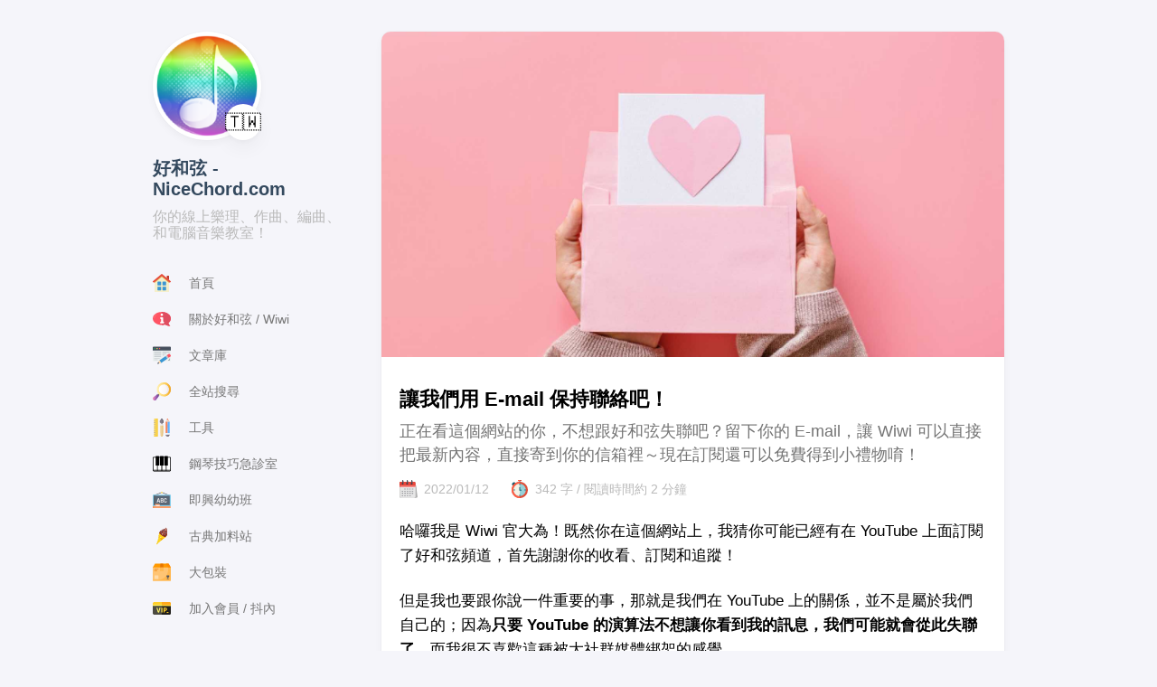

--- FILE ---
content_type: text/html
request_url: https://nicechord.com/post/keep-in-touch-with-email/
body_size: 27136
content:
<!DOCTYPE html>
<html lang="zh-tw">
    <head><meta charset='utf-8'>
<meta name='viewport' content='width=device-width, initial-scale=1'><meta name='description' content='正在看這個網站的你，不想跟好和弦失聯吧？留下你的 E-mail，讓 Wiwi 可以直接把最新內容，直接寄到你的信箱裡～現在訂閱還可以免費得到小禮物唷！'><title>讓我們用 E-mail 保持聯絡吧！</title>

<link rel='canonical' href='https://nicechord.com/post/keep-in-touch-with-email/'>

<link rel="stylesheet" href="/scss/style.min.css">
<meta property='og:title' content='讓我們用 E-mail 保持聯絡吧！'>
<meta property='og:description' content='正在看這個網站的你，不想跟好和弦失聯吧？留下你的 E-mail，讓 Wiwi 可以直接把最新內容，直接寄到你的信箱裡～現在訂閱還可以免費得到小禮物唷！'>
<meta property='og:url' content='https://nicechord.com/post/keep-in-touch-with-email/'>
<meta property='og:site_name' content='好和弦 - NiceChord.com'>
<meta property='og:type' content='article'><meta property='article:section' content='Post' /><meta property='article:published_time' content='2022-01-12T21:33:34&#43;08:00'/><meta property='article:modified_time' content='2022-01-12T21:33:34&#43;08:00'/><meta property='og:image' content='https://nicechord.com/post/keep-in-touch-with-email/billboard.jpg' />
<meta name="twitter:title" content="讓我們用 E-mail 保持聯絡吧！">
<meta name="twitter:description" content="正在看這個網站的你，不想跟好和弦失聯吧？留下你的 E-mail，讓 Wiwi 可以直接把最新內容，直接寄到你的信箱裡～現在訂閱還可以免費得到小禮物唷！"><meta name="twitter:card" content="summary_large_image">
    <meta name="twitter:image" content='https://nicechord.com/post/keep-in-touch-with-email/billboard.jpg' />
    <link rel="shortcut icon" href="https://nicechord.com/images/profile.png" />

    </head>
    <body class="">
    <script>
        (function() {
            const colorSchemeKey = 'StackColorScheme';
            localStorage.setItem(colorSchemeKey, "light");
        })();
    </script><script>
    (function() {
        const colorSchemeKey = 'StackColorScheme';
        const colorSchemeItem = localStorage.getItem(colorSchemeKey);
        const supportDarkMode = window.matchMedia('(prefers-color-scheme: dark)').matches === true;

        if (colorSchemeItem == 'dark' || colorSchemeItem === 'auto' && supportDarkMode) {
            

            document.body.dataset.scheme = 'dark';
        } else {
            document.body.dataset.scheme = 'light';
        }
    })();
</script><div class="container main-container flex on-phone--column extended article-page with-toolbar">
            <aside class="sidebar left-sidebar sticky">
    <button class="hamburger hamburger--spin" type="button" id="toggle-menu" aria-label="切換選單">
        <span class="hamburger-box">
            <span class="hamburger-inner"></span>
        </span>
    </button>

    <header class="site-info">
        
            <figure class="site-avatar">
                
                    
                    
                    
                        
                        <img src="/img/profile-rainbow_hu4418163615903950531.png" width="300"
                            height="300" class="site-logo" loading="lazy" alt="Avatar">
                    
                

                
                    <span class="emoji">🇹🇼</span>
                
            </figure>
        
        <h1 class="site-name"><a href="https://nicechord.com/">好和弦 - NiceChord.com</a></h1>
        <h2 class="site-description">你的線上樂理、作曲、編曲、和電腦音樂教室！</h2>
    </header>

    <ol class="menu" id="main-menu">
        
        
        

        <li >
            <a href='/'>
                
                    <svg height="512" viewBox="0 0 58 58" width="512" xmlns="http://www.w3.org/2000/svg"><g id="Page-1" fill="none" fill-rule="evenodd"><g id="033---Apps" fill-rule="nonzero" transform="translate(0 -1)"><path id="Shape" d="m52 25.79v32.21c0 .5522847-.4477153 1-1 1h-44c-.55228475 0-1-.4477153-1-1v-32.21l23-19.08z" fill="#f5efca"/><path id="Shape" d="m45 14.97v-6.97c0-.55228475.4477153-1 1-1h5c.5522847 0 1 .44771525 1 1v12.78z" fill="#c03a2b"/><path id="Shape" d="m52 25.79v4.1l-1.27-1.06-21.73-18.02-21.72 18.02-1.28 1.05v-4.09l23-19.08z" fill="#e4c05c"/><path id="Shape" d="m57.74 25.9-2.49 2.82c-.3609645.4102397-.9843919.4547703-1.4.1l-1.85-1.53-23-19.08-23 19.08-1.85 1.53c-.41560805.3547703-1.03903552.3102397-1.4-.1l-2.49-2.82c-.18520367-.2035065-.27836728-.4743351-.25755257-.7487109.02081471-.2743757.15376824-.5280506.36755257-.7012891l27.98-23.22c.3779117-.30994217.9220883-.30994217 1.3 0l27.98 23.22c.2137843.1732385.3467379.4269134.3675526.7012891.0208147.2743758-.0723489.5452044-.2575526.7487109z" fill="#e64c3c"/><g fill="#3b97d3"><rect id="Rectangle-path" height="12" rx="2" transform="matrix(0 1 -1 0 69 -5)" width="12" x="31" y="26"/><rect id="Rectangle-path" height="12" rx="2" transform="matrix(0 1 -1 0 85 11)" width="12" x="31" y="42"/><rect id="Rectangle-path" height="12" rx="2" transform="matrix(0 1 -1 0 53 11)" width="12" x="15" y="26"/><rect id="Rectangle-path" height="12" rx="2" transform="matrix(0 1 -1 0 69 27)" width="12" x="15" y="42"/></g></g></g></svg>
                
                <span>首頁</span>
            </a>
        </li>
        
        

        <li >
            <a href='/about/'>
                
                    <svg height="512" viewBox="0 0 58 46" width="512" xmlns="http://www.w3.org/2000/svg"><g id="016---Information-Point" fill="none"><path id="Shape" d="m50.323 36.176c1.498 3.316 4.088 8.135 6.677 8.824 0 0-9.823.82-16.881-4.212-.2385193-.1731057-.5426968-.2286448-.827-.151-3.3544067.911899-6.8158598 1.3703095-10.292 1.363-16.02 0-29-9.4-29-21s12.98-21 29-21 29 9.4 29 21c0 5.376-2.791 10.283-7.38 13.992-.3563374.2814592-.4783024.7676767-.297 1.184z" fill="#ff5364"/><path id="Shape" d="m57 45s-9.82.82-16.88-4.21c-.2397817-.1728623-.5448816-.2280008-.83-.15-3.3537912.9112408-6.8146294 1.36865-10.29 1.36v-42c16.02 0 29 9.4 29 21 0 5.38-2.79 10.28-7.38 13.99-.353539.2857945-.4757989.770759-.3 1.19 1.5 3.31 4.09 8.13 6.68 8.82z" fill="#df4d60"/><circle id="Oval" cx="29" cy="9" fill="#fff" r="4"/><path id="Shape" d="m36 33v2c-.0032948 1.1032019-.8967981 1.9967052-2 2h-8c-1.1032019-.0032948-1.9967052-.8967981-2-2v-2c.0032948-1.1032019.8967981-1.9967052 2-2h1v-8h-1c-1.1032019-.0032948-1.9967052-.8967981-2-2v-2c.0032948-1.1032019.8967981-1.9967052 2-2h5c1.1032019.0032948 1.9967052.8967981 2 2v12h1c1.1032019.0032948 1.9967052.8967981 2 2z" fill="#fff"/><g fill="#fb7b76"><path id="Shape" d="m5 21c-.55228475 0-1-.4477153-1-1 0-6.461 6.183-10.657 6.445-10.832.4591257-.30325786 1.0769896-.17862366 1.382651.27890547.3056613.45752912.1842689 1.07603803-.271651 1.38409453-.056.038-5.556 3.789-5.556 9.169 0 .5522847-.44771525 1-1 1z"/><circle id="Oval" cx="14" cy="8" r="1"/></g></g></svg>
                
                <span>關於好和弦 / Wiwi</span>
            </a>
        </li>
        
        

        <li >
            <a href='/archives'>
                
                    <svg height="512" viewBox="0 0 58 55" width="512" xmlns="http://www.w3.org/2000/svg"><g id="Page-1" fill="none" fill-rule="evenodd"><g id="004---Word-Processing" fill-rule="nonzero"><path id="Shape" d="m38.8 47h16.2c1.6568542 0 3-1.3431458 3-3v-34h-58v34c0 1.6568542 1.34314575 3 3 3z" fill="#ecf0f1"/><path id="Shape" d="m54 44h-4c-.5522847 0-1-.4477153-1-1s.4477153-1 1-1h3v-3c0-.5522847.4477153-1 1-1s1 .4477153 1 1v4c0 .5522847-.4477153 1-1 1z" fill="#95a5a5"/><path id="Shape" d="m3 0h52c1.6568542 0 3 1.34314575 3 3v9h-58v-9c0-1.65685425 1.34314575-3 3-3z" fill="#464f5d"/><circle id="Oval" cx="6" cy="6" fill="#24ae5f" r="2"/><circle id="Oval" cx="14" cy="6" fill="#f3d55b" r="2"/><circle id="Oval" cx="22" cy="6" fill="#ff5364" r="2"/><g fill="#bdc3c7"><path id="Shape" d="m26 18h-21c-.55228475 0-1-.4477153-1-1s.44771525-1 1-1h21c.5522847 0 1 .4477153 1 1s-.4477153 1-1 1z"/><path id="Shape" d="m26 23h-21c-.55228475 0-1-.4477153-1-1s.44771525-1 1-1h21c.5522847 0 1 .4477153 1 1s-.4477153 1-1 1z"/><path id="Shape" d="m26 28h-21c-.55228475 0-1-.4477153-1-1s.44771525-1 1-1h21c.5522847 0 1 .4477153 1 1s-.4477153 1-1 1z"/><path id="Shape" d="m26 33h-21c-.55228475 0-1-.4477153-1-1s.44771525-1 1-1h21c.5522847 0 1 .4477153 1 1s-.4477153 1-1 1z"/><path id="Shape" d="m21.62 38h-16.62c-.55228475 0-1-.4477153-1-1s.44771525-1 1-1h16.62c.5522847 0 1 .4477153 1 1s-.4477153 1-1 1z"/><path id="Shape" d="m15 43h-10c-.55228475 0-1-.4477153-1-1s.44771525-1 1-1h10c.5522847 0 1 .4477153 1 1s-.4477153 1-1 1z"/><path id="Shape" d="m53 18h-21c-.5522847 0-1-.4477153-1-1s.4477153-1 1-1h21c.5522847 0 1 .4477153 1 1s-.4477153 1-1 1z"/><path id="Shape" d="m43 23h-11c-.5522847 0-1-.4477153-1-1s.4477153-1 1-1h11c.5522847 0 1 .4477153 1 1s-.4477153 1-1 1z"/><path id="Shape" d="m36 28h-4c-.5522847 0-1-.4477153-1-1s.4477153-1 1-1h4c.5522847 0 1 .4477153 1 1s-.4477153 1-1 1z"/><path id="Shape" d="m50.949 35.741-4.11 2.84-5.69-8.22 2.38-1.65 1.73-1.2z"/></g><path id="Shape" d="m46.839 38.581-2.84 1.97-16.9 11.68-5.69-8.22 19.74-13.65z" fill="#3b97d3"/><path id="Shape" d="m56.709 31.761-5.76 3.98-5.69-8.23 5.76-3.98c1.3617329-.9400161 3.2274512-.5999811 4.17.76l2.28 3.29c.9410084 1.3648761.6012203 3.2337109-.76 4.18z" fill="#ff5364"/><path id="Shape" d="m27.099 52.231-6.25 1.52-3.06-4.43 3.62-5.31z" fill="#fdd7ad"/><path id="Shape" d="m20.849 53.751-4.76 1.15c-.4001172.094232-.8171417-.0659868-1.0512382-.4038807-.2340964-.337894-.2375722-.7846237-.0087618-1.1261193l2.76-4.05z" fill="#464f5d"/></g></g></svg>
                
                <span>文章庫</span>
            </a>
        </li>
        
        

        <li >
            <a href='/search'>
                
                    <svg id="Capa_1" enable-background="new 0 0 510 510" height="512" viewBox="0 0 510 510" width="512" xmlns="http://www.w3.org/2000/svg" xmlns:xlink="http://www.w3.org/1999/xlink"><linearGradient id="lg1"><stop offset="0" stop-color="#b5adb6"/><stop offset=".5106" stop-color="#918291"/><stop offset="1" stop-color="#554e56"/></linearGradient><linearGradient id="SVGID_1_" gradientUnits="userSpaceOnUse" x1="101" x2="197.876" xlink:href="#lg1" y1="357.318" y2="357.318"/><linearGradient id="SVGID_2_" gradientUnits="userSpaceOnUse" x1="67.598" x2="179.229" xlink:href="#lg1" y1="342.614" y2="342.614"/><linearGradient id="lg2"><stop offset="0" stop-color="#fff3be"/><stop offset=".5725" stop-color="#ffd15b"/><stop offset="1" stop-color="#eca026"/></linearGradient><linearGradient id="SVGID_3_" gradientUnits="userSpaceOnUse" x1="102.143" x2="547.285" xlink:href="#lg2" y1="199.241" y2="199.241"/><linearGradient id="SVGID_4_" gradientUnits="userSpaceOnUse" x1="22.311" x2="527.614" xlink:href="#lg2" y1="199.241" y2="199.241"/><linearGradient id="SVGID_5_" gradientUnits="userSpaceOnUse" x1="179.037" x2="420.599" y1="199.241" y2="199.241"><stop offset="0" stop-color="#fff"/><stop offset="1" stop-color="#f9f3f1"/></linearGradient><linearGradient id="SVGID_6_" gradientUnits="userSpaceOnUse" x1="304.297" x2="657.942" y1="199.241" y2="199.241"><stop offset="0" stop-color="#f8f6f7"/><stop offset="1" stop-color="#d1ceeb"/></linearGradient><linearGradient id="lg3"><stop offset="0" stop-color="#fe93bb"/><stop offset=".5595" stop-color="#925cb4"/><stop offset="1" stop-color="#5b3374"/></linearGradient><linearGradient id="SVGID_7_" gradientUnits="userSpaceOnUse" x1="-11.423" x2="217.452" xlink:href="#lg3" y1="426.752" y2="426.752"/><linearGradient id="SVGID_8_" gradientUnits="userSpaceOnUse" x1="-62.333" x2="217.785" xlink:href="#lg3" y1="426.751" y2="426.751"/><g><path d="m145.919 401.403-37.322-37.322 50.847-50.847 37.322 37.322z" fill="url(#SVGID_1_)"/><path d="m138.006 334.672c10.737 14.028 23.294 26.585 37.322 37.322l21.438-21.439-37.322-37.322z" fill="url(#SVGID_2_)"/><g><circle cx="310.759" cy="199.241" fill="url(#SVGID_3_)" r="199.241"/><path d="m310.759 0c-6.754 0-13.429.34-20.01.997 100.641 10.036 179.231 94.96 179.231 198.244s-78.59 188.207-179.231 198.244c6.581.656 13.256.997 20.01.997 110.038 0 199.241-89.204 199.241-199.241s-89.203-199.241-199.241-199.241z" fill="url(#SVGID_4_)"/><circle cx="310.759" cy="199.241" fill="url(#SVGID_5_)" r="140.726"/><path d="m310.759 58.515c-6.794 0-13.473.492-20.01 1.423 68.242 9.716 120.716 68.377 120.716 139.304s-52.474 129.588-120.716 139.304c6.537.931 13.216 1.423 20.01 1.423 77.721 0 140.726-63.005 140.726-140.726s-63.005-140.728-140.726-140.728z" fill="url(#SVGID_6_)"/></g><path d="m15.259 494.741c-22.655-22.655-19.683-60.197 6.253-79.006l95.541-69.284c6.161-4.467 14.654-3.795 20.035 1.586l24.874 24.874c5.381 5.381 6.053 13.875 1.586 20.035l-69.284 95.541c-18.808 25.937-56.35 28.909-79.005 6.254z" fill="url(#SVGID_7_)"/><path d="m161.962 372.912-24.874-24.874c-5.381-5.381-13.875-6.053-20.035-1.586l-12.742 9.24 17.22 17.22c5.381 5.381 6.053 13.875 1.586 20.035l-69.284 95.541c-5.848 8.064-13.508 13.905-21.967 17.449 21.54 9.068 47.694 2.829 62.399-17.449l69.284-95.541c4.467-6.161 3.794-14.654-1.587-20.035z" fill="url(#SVGID_8_)"/></g></svg>
                
                <span>全站搜尋</span>
            </a>
        </li>
        
        

        <li >
            <a href='/tools'>
                
                    <svg id="Capa_1" enable-background="new 0 0 512 512" viewBox="0 0 512 512" xmlns="http://www.w3.org/2000/svg"><g><g><g><path d="m418.718 512h-.436c-29.89 0-54.12-24.23-54.12-54.12v-3.076l54.338-10.302 54.338 10.302v3.076c0 29.89-24.23 54.12-54.12 54.12z" fill="#867f8b"/></g></g><g><g><path d="m441.933 454.804v3.076c0 24.598-16.416 45.349-38.885 51.931 4.834 1.416 9.943 2.189 15.235 2.189h.436c29.89 0 54.12-24.23 54.12-54.12v-3.076l-15.453-10.302z" fill="#736e78"/></g></g><g><g><path d="m291.085 194.927-49.545-2.778-26.467 2.778-1.876 16.662c-6.238 55.393-6.922 111.271-2.043 166.8l9.098 103.542c1.495 17.016 15.745 30.069 32.827 30.069s31.332-13.053 32.827-30.069l9.098-103.542c4.88-55.529 4.195-111.407-2.043-166.8z" fill="#eed29b"/></g></g><g><g><path d="m291.085 194.927-31.218-2.778 2.189 19.44c6.238 55.393 6.922 111.271 2.043 166.8l-9.099 103.542c-1.008 11.47-7.815 21.132-17.374 26.216 4.622 2.459 9.885 3.853 15.453 3.853 17.082 0 31.332-13.053 32.827-30.069l9.098-103.542c4.879-55.529 4.195-111.407-2.043-166.8z" fill="#e6c37f"/></g></g><g><g><path d="m291.085 194.927-7.821-69.457h-60.37l-7.821 69.457z" fill="#ebe9ec"/></g></g><g><g><path d="m283.264 125.47h-30.906l7.822 69.457h30.905z" fill="#dad7dd"/></g></g><g><g><g><path d="m472.838 412.031v-322.306l-54.338-20.605-7.795 132.32 6.745 219.232z" fill="#7ebfff"/></g></g><g><g><path d="m472.838 411.116v-321.391l-30.905-10.303v341.25z" fill="#54afff"/></g></g><g><g><path d="m418.5 420.672v-351.552l-54.338 20.605v321.391z" fill="#f68157"/></g></g></g><g><g><g><path d="m391.421 37.05-27.259 52.675h108.676l-27.258-52.675-41.466-1.528z" fill="#f3ded1"/></g></g><g><g><path d="m413.884 35.522 28.049 54.203h30.905l-27.258-52.675z" fill="#ebc7b6"/></g></g><g><g><path d="m445.58 37.05-15.539-30.028c-4.845-9.363-18.236-9.363-23.081 0l-15.539 30.028z" fill="#f68157"/></g></g></g><g><g><g><path d="m364.162 411.116h108.676v43.688h-108.676z" fill="#eef7ff"/></g></g><g><g><path d="m441.933 411.115h30.905v43.688h-30.905z" fill="#e0eeff"/></g></g></g><g><g><path d="m308.784 84.829c0 30.765-24.94 55.705-55.705 55.705s-55.705-24.94-55.705-55.705c0-21.841 28.075-59.455 44.363-79.44 5.857-7.186 16.828-7.186 22.685 0 16.287 19.985 44.362 57.6 44.362 79.44z" fill="#867f8b"/></g></g><g><g><path d="m264.422 5.39c-5.857-7.186-16.828-7.186-22.685 0-1.3 1.595-2.681 3.312-4.11 5.114 16.486 20.783 40.252 54.227 40.252 74.325 0 25.401-17.008 46.816-40.252 53.517 4.908 1.415 10.089 2.189 15.453 2.189 30.765 0 55.705-24.94 55.705-55.705-.001-21.841-28.076-59.456-44.363-79.44z" fill="#736e78"/></g></g><g><g><path d="m52.305 0h76.547c7.259 0 13.143 5.885 13.143 13.143v485.713c0 7.259-5.885 13.143-13.143 13.143h-76.547c-7.259 0-13.143-5.885-13.143-13.143v-44.206l5.151-7.726-5.151-7.726v-39.098l5.151-7.726-5.151-7.726v-39.097l4.121-7.726-4.121-7.726v-39.097l4.121-7.726-4.121-7.726v-39.097l4.121-7.726-4.121-7.726v-39.097l5.151-7.726-5.151-7.726v-39.097l4.121-7.726-4.121-7.726v-39.1l5.151-7.726-5.151-7.726v-44.207c0-7.259 5.884-13.144 13.143-13.144z" fill="#f9d75a"/></g></g><g><g><path d="m128.852 0h-17.762v467.949c0 7.259-5.885 13.143-13.143 13.143h-58.785v17.764c0 7.259 5.885 13.144 13.143 13.144h76.547c7.259 0 13.143-5.885 13.143-13.144v-485.713c.001-7.258-5.884-13.143-13.143-13.143z" fill="#f8cb3c"/></g></g><g><g><g><path d="m63.681 439.197h-24.52v15.453h24.52c4.267 0 7.726-3.459 7.726-7.726.001-4.267-3.458-7.727-7.726-7.727z" fill="#968e9c"/></g></g><g><g><path d="m63.681 384.648h-24.52v15.452h24.52c4.267 0 7.726-3.459 7.726-7.726.001-4.267-3.458-7.726-7.726-7.726z" fill="#968e9c"/></g></g><g><g><path d="m63.681 330.098h-24.52v15.453h24.52c4.267 0 7.726-3.459 7.726-7.726.001-4.268-3.458-7.727-7.726-7.727z" fill="#968e9c"/></g></g><g><g><path d="m63.681 275.549h-24.52v15.453h24.52c4.267 0 7.726-3.459 7.726-7.726s-3.458-7.727-7.726-7.727z" fill="#968e9c"/></g></g><g><g><path d="m63.681 220.999h-24.52v15.453h24.52c4.267 0 7.726-3.459 7.726-7.726.001-4.268-3.458-7.727-7.726-7.727z" fill="#968e9c"/></g></g><g><g><path d="m63.681 166.449h-24.52v15.453h24.52c4.267 0 7.726-3.459 7.726-7.726s-3.458-7.727-7.726-7.727z" fill="#968e9c"/></g></g><g><g><path d="m63.681 111.899h-24.52v15.453h24.52c4.267 0 7.726-3.459 7.726-7.726.001-4.267-3.458-7.727-7.726-7.727z" fill="#968e9c"/></g></g><g><g><path d="m63.681 57.35h-24.52v15.453h24.52c4.267 0 7.726-3.459 7.726-7.726s-3.458-7.727-7.726-7.727z" fill="#968e9c"/></g></g></g></g><g/><g/><g/><g/><g/><g/><g/><g/><g/><g/><g/><g/><g/><g/><g/></svg>
                
                <span>工具</span>
            </a>
        </li>
        
        

        <li >
            <a href='/pianoclinic'>
                
                    <?xml version="1.0" encoding="iso-8859-1"?>
<!-- Generator: Adobe Illustrator 19.0.0, SVG Export Plug-In . SVG Version: 6.00 Build 0)  -->
<svg version="1.1" id="Capa_1" xmlns="http://www.w3.org/2000/svg" xmlns:xlink="http://www.w3.org/1999/xlink" x="0px" y="0px"
	 viewBox="0 0 512 512" style="enable-background:new 0 0 512 512;" xml:space="preserve">
<path style="fill:#FFFFFF;" d="M481.28,460.8H30.72c-11.264,0-20.48-9.216-20.48-20.48V92.16c0-11.264,9.216-20.48,20.48-20.48
	h450.56c11.264,0,20.48,9.216,20.48,20.48v348.16C501.76,451.584,492.544,460.8,481.28,460.8z"/>
<path d="M491.52,440.32c0,5.632-4.608,10.24-10.24,10.24h-92.16V307.2h30.72c5.652,0,10.24-4.587,10.24-10.24V81.92h51.2
	c5.632,0,10.24,4.608,10.24,10.24V440.32z M266.24,307.2h30.72c5.652,0,10.24-4.587,10.24-10.24V81.92h20.48v215.04
	c0,5.652,4.588,10.24,10.24,10.24h30.72v143.36h-102.4V307.2z M143.36,307.2h30.72c5.652,0,10.24-4.587,10.24-10.24V81.92h20.48
	v215.04c0,5.652,4.588,10.24,10.24,10.24h30.72v143.36h-102.4V307.2z M20.48,440.32V92.16c0-5.632,4.608-10.24,10.24-10.24h51.2
	v215.04c0,5.652,4.588,10.24,10.24,10.24h30.72v143.36H30.72C25.088,450.56,20.48,445.952,20.48,440.32L20.48,440.32z M481.28,61.44
	h-51.2V51.2c0-5.652-4.588-10.24-10.24-10.24h-81.92c-5.652,0-10.24,4.588-10.24,10.24v10.24H307.2V51.2
	c0-5.652-4.587-10.24-10.24-10.24h-81.92c-5.652,0-10.24,4.588-10.24,10.24v10.24h-20.48V51.2c0-5.652-4.588-10.24-10.24-10.24
	H92.16c-5.652,0-10.24,4.588-10.24,10.24v10.24h-51.2C13.783,61.44,0,75.223,0,92.16v348.16c0,16.937,13.783,30.72,30.72,30.72
	h102.4H256h122.88h102.4c16.937,0,30.72-13.783,30.72-30.72V92.16C512,75.223,498.217,61.44,481.28,61.44L481.28,61.44z"/>
<path style="opacity:0.24;enable-background:new    ;" d="M501.76,389.12c-5.652,0-10.24,4.588-10.24,10.24
	c0,5.632-4.608,10.24-10.24,10.24H30.72c-5.632,0-10.24-4.608-10.24-10.24c0-5.652-4.588-10.24-10.24-10.24S0,393.708,0,399.36
	v40.96c0,16.937,13.783,30.72,30.72,30.72h450.56c16.937,0,30.72-13.783,30.72-30.72v-40.96
	C512,393.708,507.412,389.12,501.76,389.12"/>
<g>
</g>
<g>
</g>
<g>
</g>
<g>
</g>
<g>
</g>
<g>
</g>
<g>
</g>
<g>
</g>
<g>
</g>
<g>
</g>
<g>
</g>
<g>
</g>
<g>
</g>
<g>
</g>
<g>
</g>
</svg>

                
                <span>鋼琴技巧急診室</span>
            </a>
        </li>
        
        

        <li >
            <a href='/improv101'>
                
                    <svg viewBox="0 -24 512.001 512" xmlns="http://www.w3.org/2000/svg"><path d="m30.90625 115.296875c-3.007812 0-5.847656-1.824219-6.996094-4.800781-1.492187-3.863282.429688-8.203125 4.292969-9.695313l202.003906-78.003906c3.863281-1.488281 8.207031.429687 9.699219 4.296875 1.492188 3.863281-.433594 8.203125-4.296875 9.695312l-202.003906 78.003907c-.886719.34375-1.800781.503906-2.699219.503906zm0 0" fill="#464c51"/><path d="m481.09375 115.296875c-.898438 0-1.8125-.164063-2.699219-.503906l-202.003906-78.003907c-3.863281-1.492187-5.789063-5.832031-4.296875-9.699218 1.492188-3.863282 5.835938-5.785156 9.699219-4.292969l202.003906 78c3.863281 1.492187 5.785156 5.835937 4.292969 9.699219-1.148438 2.976562-3.988282 4.800781-6.996094 4.800781zm0 0" fill="#464c51"/><path d="m496.1875 411.929688h-480.375c-8.734375 0-15.8125-7.082032-15.8125-15.816407v-298.445312c0-8.734375 7.078125-15.8125 15.8125-15.8125h480.375c8.734375 0 15.8125 7.078125 15.8125 15.8125v298.445312c0 8.734375-7.078125 15.816407-15.8125 15.816407zm0 0" fill="#85cdea"/><path d="m481.09375 112.761719v268.261719h-450.1875v-268.261719zm0 0" fill="#596674"/><path d="m30.90625 112.761719h30.902344v268.261719h-30.902344zm0 0" fill="#565c62"/><path d="m189.191406 411.929688h-111.910156c-4.371094 0-7.917969-3.546876-7.917969-7.917969v-46.394531c0-4.371094 3.542969-7.914063 7.917969-7.914063h111.910156c4.371094 0 7.914063 3.542969 7.914063 7.914063v46.394531c0 4.371093-3.542969 7.917969-7.914063 7.917969zm0 0" fill="#fa9f6a"/><path d="m100.269531 404.011719v-46.394531c0-4.371094 3.542969-7.914063 7.917969-7.914063h-30.90625c-4.371094 0-7.917969 3.542969-7.917969 7.914063v46.394531c0 4.371093 3.542969 7.917969 7.917969 7.917969h30.90625c-4.375 0-7.917969-3.546876-7.917969-7.917969zm0 0" fill="#eb8f59"/><path d="m485.515625 464.894531h-459.03125c-14.628906 0-26.484375-11.855469-26.484375-26.484375 0-14.625 11.855469-26.480468 26.484375-26.480468h459.035156c14.625 0 26.480469 11.855468 26.480469 26.480468 0 14.628906-11.855469 26.484375-26.484375 26.484375zm0 0" fill="#fa9f6a"/><path d="m30.90625 438.410156c0-14.625 11.855469-26.480468 26.480469-26.480468h-30.902344c-14.628906 0-26.484375 11.855468-26.484375 26.480468 0 14.628906 11.855469 26.484375 26.484375 26.484375h30.902344c-14.625 0-26.480469-11.855469-26.480469-26.484375zm0 0" fill="#eb8f59"/><path d="m69.363281 380.816406v23.195313c0 4.371093 3.542969 7.917969 7.917969 7.917969h111.910156c4.371094 0 7.914063-3.542969 7.914063-7.917969v-23.195313zm0 0" fill="#efedee"/><path d="m100.269531 404.011719v-23.195313h-30.90625v23.195313c0 4.371093 3.542969 7.917969 7.917969 7.917969h30.90625c-4.375 0-7.917969-3.546876-7.917969-7.917969zm0 0" fill="#d9d7d8"/><path d="m279.839844 23.839844c0 13.167968-10.671875 23.84375-23.839844 23.84375s-23.839844-10.675782-23.839844-23.84375c0-13.164063 10.671875-23.839844 23.839844-23.839844s23.839844 10.675781 23.839844 23.839844zm0 0" fill="#fadc60"/><g fill="#efedee"><path d="m113.574219 299.535156c0-.246094.117187-.855468.34375-1.828125l33.046875-107.574219c.683594-2.15625 2.363281-3.828124 5.042968-5.007812 2.679688-1.183594 5.730469-1.773438 9.148438-1.773438 3.421875 0 6.5.65625 9.238281 1.96875 2.738281 1.308594 4.445313 3.164063 5.128907 5.558594l33.011718 107.578125c.226563.914063.34375 1.484375.34375 1.710938 0 2.511719-1.539062 4.675781-4.621094 6.5-3.078124 1.824219-6.214843 2.734375-9.40625 2.734375-4.21875 0-6.730468-1.480469-7.527343-4.445313l-6.496094-22.75h-36.644531l-6.375 22.761719c-.902344 2.957031-3.722656 4.433594-8.476563 4.433594-3.726562 0-7.285156-.941406-10.675781-2.832032-3.386719-1.886718-5.082031-4.234374-5.082031-7.035156zm35.492187-34.769531h29.578125l-14.878906-52.507813zm0 0"/><path d="m223.285156 302.5625v-111.171875c0-2.164063.964844-3.875 2.90625-5.132813 1.9375-1.25 4.214844-1.878906 6.839844-1.878906h33.011719c22.917969 0 34.378906 10.035156 34.378906 30.101563 0 13.914062-4.847656 22.976562-14.539063 27.195312 5.816407 2.28125 10.203126 5.503907 13.171876 9.664063 2.960937 4.164062 4.445312 10.234375 4.445312 18.214844v3.59375c0 12.652343-3.078125 21.863281-9.234375 27.621093-6.160156 5.757813-14.484375 8.636719-24.972656 8.636719h-36.261719c-2.851562 0-5.1875-.683594-7.011719-2.054688-1.824219-1.367187-2.734375-2.960937-2.734375-4.789062zm22.0625-69.609375h19.15625c4.445313 0 7.839844-1.3125 10.175782-3.933594 2.335937-2.621093 3.507812-6.214843 3.507812-10.777343 0-4.445313-1.226562-7.953126-3.675781-10.519532-2.453125-2.5625-5.847657-3.847656-10.179688-3.847656h-18.984375zm0 56.953125h19.328125c11.058594 0 16.589844-6.210938 16.589844-18.640625v-2.738281c0-6.382813-1.398437-11-4.191406-13.855469-2.792969-2.847656-6.925781-4.273437-12.398438-4.273437h-19.328125zm0 0"/><path d="m318.207031 271.265625v-47.71875c0-13.453125 3.648438-23.347656 10.945313-29.675781s16.820312-9.492188 28.566406-9.492188c11.972656 0 21.746094 2.964844 29.332031 8.894532 7.582031 5.929687 11.375 13.796874 11.375 23.601562 0 4.21875-.855469 7.097656-2.566406 8.636719-1.710937 1.539062-4.5625 2.308593-8.550781 2.308593-7.300782 0-11.007813-2.335937-11.121094-7.011718-.113281-1.480469-.253906-2.761719-.425781-3.847656-.171875-1.082032-.628907-2.507813-1.367188-4.277344-.746093-1.765625-1.683593-3.25-2.824219-4.445313-1.140624-1.199219-2.851562-2.222656-5.128906-3.078125-2.285156-.855468-4.960937-1.285156-8.039062-1.285156-11.972656 0-17.960938 6.558594-17.960938 19.667969v47.71875c0 13.117187 6.097656 19.671875 18.300782 19.671875 3.648437 0 6.699218-.570313 9.152343-1.710938 2.449219-1.136718 4.214844-2.765625 5.300781-4.875 1.082032-2.109375 1.820313-3.988281 2.222657-5.644531.398437-1.652344.65625-3.675781.769531-6.070313.34375-4.675781 3.992188-7.015624 10.949219-7.015624 3.988281 0 6.867187.769531 8.636719 2.308593 1.765624 1.542969 2.648437 4.421875 2.648437 8.640625 0 10.261719-3.789063 18.46875-11.371094 24.628906-7.585937 6.15625-17.421875 9.234376-29.503906 9.234376-11.746094 0-21.238281-3.164063-28.480469-9.492188-7.238281-6.328125-10.859375-16.21875-10.859375-29.671875zm0 0"/></g></svg>
                
                <span>即興幼幼班</span>
            </a>
        </li>
        
        

        <li >
            <a href='/SymphonyToppings'>
                
                    <svg id="Layer_1" enable-background="new 0 0 66 66" viewBox="0 0 66 66" xmlns="http://www.w3.org/2000/svg"><g><g><path d="m37.9 42.8-5.3 4.8-.3.3-3.3 3-.9.8-.3.2-2.5 2.2-.5.5-1 .9-.3.2-3.8 3.4-.2.2-1 .9-.5.5-2.3 2.1-.2.2-.8.8c-.1.1-.3.2-.5.2-.5 0-1-.5-.8-1l.6-1.9.1-.3.3-.9.2-.5 1.1-3.3.1-.3 1.4-4.3.2-.6v-.1l.1-.3 1.6-5.1.1-.3 1-3.2.7-2.2.1-.4 1.6-5 .3-1.1z" fill="#fed821"/></g><g><path d="m37.9 42.8-5.3 4.8-.3.3-3.3 3c.4-.6.7-1.2 1.1-1.9.7-1.3 1.3-2.6 1.2-4.1-.1-1.6-1.2-3-2.4-4s-2.6-1.8-3.9-2.9c-1.2-1-2-2.2-2.6-3.9l.3-1.1z" fill="#e8a000"/></g><g><g><g><path d="m27.9 36.4.3.2c-.3.2-.6.3-.9.5-.1.1-.2.1-.3.2-1.6.7-3.3 1.4-4.9 1.9-.1 0-.2.1-.3.1-.3.1-.7.2-1 .3l.1-.4.9-.3c.1 0 .2-.1.3-.1 1.7-.5 3.3-1.2 4.9-1.9.1-.1.2-.1.3-.2.3-.1.5-.2.6-.3z" fill="#e8a000"/></g></g><g><g><path d="m33 39.6c-.3.2-.6.4-.9.6-.1.1-.2.1-.3.2-1.5.9-3.2 1.7-4.8 2.4-.1 0-.2.1-.3.1-1.6.6-3.2 1.2-4.8 1.6-.1 0-.2.1-.3.1-.9.2-1.7.4-2.6.6l.1-.3c.8-.2 1.7-.3 2.5-.5.1 0 .2-.1.3-.1 1.6-.4 3.2-1 4.8-1.6.1 0 .2-.1.3-.1 1.7-.7 3.3-1.5 4.8-2.4.1-.1.2-.1.3-.2.2-.1.4-.3.6-.4z" fill="#e8a000"/></g></g><g><g><path d="m37.4 42.5c-1.6 1.3-3.3 2.4-5.1 3.4-.1.1-.2.1-.3.2-1.5.8-3.1 1.5-4.6 2.2-.1 0-.2.1-.3.1-1.5.6-3.1 1.1-4.7 1.5-.1 0-.2 0-.3.1-1.6.4-3.2.6-4.8.8v-.1c0-.1 0-.2 0-.3h.1c1.6-.2 3.2-.4 4.7-.8.1 0 .2 0 .3-.1 1.6-.4 3.2-.9 4.7-1.5.1 0 .2-.1.3-.1 1.6-.6 3.2-1.4 4.7-2.2.1-.1.2-.1.3-.2 1.7-1 3.3-2.1 4.8-3.3z" fill="#e8a000"/></g></g><g><g><path d="m23.5 54.6c.6-.1 1.2-.3 1.9-.5l-.5.5c-.4.1-.8.2-1.2.3-.1 0-.2.1-.3.1-1.6.4-3.2.6-4.8.8-.1 0-.2 0-.3 0-.9.1-1.7.1-2.6.1l.1-.3c.8 0 1.6-.1 2.4-.1h.3c1.6-.2 3.3-.4 4.9-.8-.1-.1 0-.1.1-.1z" fill="#e8a000"/></g></g><g><g><path d="m14.9 60.6 3.6-.3-.5.4c-1 .1-2 .2-3 .3-.1 0-.2 0-.3 0-.3 0-.5 0-.8 0l.1-.3h.6c.1-.1.2-.1.3-.1z" fill="#e8a000"/></g></g><g><g><path d="m32.6 47.6-.3.3c-.1-.6-.2-1.2-.3-1.8 0-.1 0-.2 0-.3-.2-1.8-.3-3.5-.2-5.3 0-.1 0-.2 0-.4 0-.4 0-.8.1-1.2l.3.2v.8.4c-.1 1.8 0 3.6.2 5.3v.3c0 .6.1 1.1.2 1.7z" fill="#e8a000"/></g></g><g><g><path d="m28.1 51.6-.3.2c-.3-1.2-.5-2.3-.7-3.5 0-.1 0-.2 0-.3-.2-1.7-.4-3.4-.4-5.1 0-.1 0-.2 0-.3 0-1.8.1-3.6.4-5.4 0-.1 0-.3.1-.4 0-.3.1-.6.2-.9l.3.2c0 .2-.1.4-.1.6 0 .1 0 .3-.1.4-.3 1.8-.4 3.6-.4 5.5v.3c0 1.7.2 3.4.4 5.1v.3c.1 1.1.3 2.2.6 3.3z" fill="#e8a000"/></g></g><g><g><path d="m23.8 55.5-.3.2c-.1-.3-.2-.5-.3-.8 0-.1-.1-.2-.1-.3-.5-1.6-.9-3.2-1.1-4.8 0-.1 0-.2-.1-.3-.3-1.6-.4-3.3-.5-4.9 0-.1 0-.2 0-.3 0-1.7 0-3.4.2-5.1 0-.1 0-.2 0-.3.2-1.9.6-3.8 1.1-5.7l.3.2c-.5 1.8-.9 3.6-1.1 5.4v.3c-.2 1.7-.3 3.4-.2 5.2v.3c.1 1.7.2 3.3.5 4.9 0 .1 0 .2.1.3.3 1.6.7 3.2 1.1 4.8 0 .1.1.2.1.3.1.2.2.4.3.6z" fill="#e8a000"/></g></g><g><g><path d="m19.7 59.2-.2.2c-.5-1.2-1-2.4-1.4-3.6 0-.1-.1-.2-.1-.3-.4-1.4-.8-2.8-1-4.2l.2-.6v-.1.1c.3 1.6.6 3.2 1.1 4.8 0 .1.1.2.1.3.4 1.1.8 2.2 1.3 3.4z" fill="#e8a000"/></g></g><g><g><path d="m15.7 62.7-.2.3c-.3-.7-.5-1.3-.8-2 0-.1-.1-.2-.1-.3-.1-.3-.2-.6-.3-.9l.2-.5c.1.5.3.9.5 1.4 0 .1.1.2.1.3.1.5.4 1.1.6 1.7z" fill="#e8a000"/></g></g></g><g><path d="m42.8 38.5-2.8 4.2c-1 1.6-6.1.1-11.3-3.3-4.3-2.7-7.3-5.9-7.8-7.8-.1-.4-.1-.8.1-1.1l2.7-4.2z" fill="#fed821"/></g><g><path d="m47.7 36.2-1.5 2.3c-1 1.6-7.2-.6-13.7-4.8-4.7-3-8.4-6.3-9.7-8.5-.5-.9-.7-1.6-.4-2l1.5-2.3 5.3 3.4c2.1.9 4.5 2.2 7 3.8s4.6 3.2 6.3 4.8z" fill="#fed821"/></g><g><path d="m47 37.3-.8 1.2c-1 1.6-7.2-.6-13.7-4.8-4.7-3-8.4-6.3-9.7-8.5 4.4 4.4 9.6 7.9 15.2 10.3 1.8.8 3.7 1.5 5.7 1.8 1.1.1 2.2.2 3.3 0z" fill="#ffb905"/></g><g><ellipse cx="35.8" cy="28.5" fill="#ffb905" rx="3.4" ry="14.2" transform="matrix(.541 -.841 .841 .541 -7.55 43.158)"/></g><g><path d="m46.8 35.6c-.2.4-.8.4-1.6.3-2.3-.3-6.4-2.3-10.9-5.1-4.8-3.1-8.5-6.4-9.5-8.3-.2-.5-.3-.9-.1-1.1 0 0 0-.1.1-.1 1-1 6.5 1.1 12.4 4.9 5.5 3.6 9.6 7.4 9.7 9 0 .2 0 .3-.1.4z" fill="#751f1b"/></g><g><path d="m46.9 35.2c-.6.3-1.2.6-1.7.7-2.3-.3-6.4-2.3-10.9-5.1-4.8-3.1-8.5-6.4-9.5-8.3s0 0 0-.1c0-.4 0-.8 0-1.1 0-1.1.1-2.1.4-3.1.1-.2.1-.4.2-.5.5-1.4 1.4-2.8 2.6-3.7.2-.1.3-.2.5-.4 1.5-.9 3.4-1.2 5-.6-.1-.6 0-1.3.3-2 .4-.8 1.1-1.6 1.8-2 1.3-.8 2.9-1 4.4-1.3 1.5-.2 3.1-.5 4.3-1.4s2.1-2.3 2.2-3.8c0-.3.4-.5.7-.3 1 .7 1.9 1.5 2.8 2.4 1.1 1.2 2 2.6 2.2 4.2.1.9 0 1.8-.3 2.6-.3.7-.7 1.3-1.3 1.8.3.2.6.4.9.7.2.2.3.3.4.5 0 0 .1.1.1.1.5.9.8 2 .6 3-.1.5-.2 1-.4 1.5-.4 1.1-1.1 2.1-1.8 3.1.3.5.6 1 .9 1.5.9 2 1.1 4.2.3 6.3-.7 2.1-2.6 4.1-4.7 5.3z" fill="#9a4234"/></g><g><path d="m46.9 35.2c-.6.3-1.2.6-1.7.7-2.3-.3-6.4-2.3-10.9-5.1-4.8-3.1-8.5-6.4-9.5-8.3s0 0 0-.1h.2c2.9 3.1 6.6 5.4 10.6 6.6 2.7.8 5.8 1.1 8.4 0 2.7-1.1 4.8-3.8 4.5-6.6 1.4-.9 2.5-2.4 2.7-4.1.3-1.7-.1-3.5-1.2-4.8.5.1 1 .2 1.4.4.2.2.3.3.4.5 0 0 .1.1.1.1.5.9.8 2 .6 3-.1.5-.2 1-.4 1.5-.4 1.1-1.1 2.1-1.8 3.1.3.5.6 1 .9 1.5.9 2 1.1 4.2.3 6.3-.6 2.1-2.5 4.1-4.6 5.3z" fill="#893022"/></g><g><path d="m52 14.4c-.5-.3-1.2-.4-1.8-.3-1 .2-1.9.7-2.9 1.2-3.4 1.6-7.4 1.4-10.7-.3-1.4-.7-2.9-1.4-4.4-1.7-1.4-.3-2.9 0-4.1.7.2-.1.3-.2.5-.4 1.5-.9 3.4-1.2 5-.6-.1-.6 0-1.3.3-2 .1.7.4 1.3.9 1.8.7.7 1.6 1.1 2.5 1.5 3 1.1 6.3 1.6 9.4.7 2.1-.6 4-1.9 5.2-3.6-.3.7-.7 1.3-1.3 1.8.6.2 1 .6 1.4 1.2z" fill="#893022"/></g><g><path d="m51.4 23.6c-.4-.4-1-.7-1.6-.8-1.1-.2-2.1.1-3.2.4-3.1.6-6.4.5-9.5-.4-1.5-.4-3-.9-4.5-1.3s-2.8-.8-4.3-.5c-1.3.3-2.5 1-3.2 2.1-.1-.1-.1-.1-.2-.2-.1-1.5-.1-3.1.4-4.6h.1c.4.3 1 .5 1.5.6 2 .6 4 1.2 6 1.7 3.6 1.1 7.3 2.1 11.1 2.2 1.8 0 3.7-.2 5.3-1 1.3-.6 2.4-1.5 3.1-2.7-.4 1.1-1.1 2.1-1.8 3.1.2.4.5.9.8 1.4z" fill="#893022"/></g><g><path d="m48.2 9.8c-.4.5-2.9 3.9-3.6 2.4-.1-.3-.1-.7.1-1.1.5-1 2-2.2 2.5-2.6.3-.2.8-.4 1.1-.2.1.1.2.2.2.3s.1.3 0 .4c0 .3-.1.6-.3.8z" fill="#fff"/></g><g><path d="m37.2 24.6c-.4.5-2.9 3.9-3.6 2.4-.1-.2-.1-.5 0-.8.4-1.1 2-2.4 2.6-2.9.3-.2.8-.4 1.1-.2.2.1.3.4.2.7v.1c0 .3-.1.5-.3.7z" fill="#fff"/></g><g><path d="m48.7 21.5c-1.1.9-1.8-2.6-1.9-3.2 0-.1 0-.3 0-.4s0-.2 0-.3c.1-.2.2-.4.4-.4.3-.1.6.3.8.6.3.5.9 1.9 1 2.9 0 .3 0 .6-.3.8z" fill="#4aa8f2"/></g><g><path d="m32.3 19.4c-1.1.9-1.8-2.6-1.9-3.2 0-.1 0-.3 0-.5 0-.1 0-.1 0-.2.1-.2.2-.4.4-.4.3-.1.6.3.8.6.3.5.9 1.8 1 2.8 0 .4 0 .7-.3.9z" fill="#4aa8f2"/></g><g><path d="m42.4 19.6c-.1.1-.2.1-.3.2-.1 0-.2.1-.3.1-.5.2-4 .9-3.7-.4.1-.2.3-.4.5-.6.9-.5 2.6-.4 3.2-.4.3 0 .7.1.8.5.1.2-.1.5-.2.6z" fill="#fff"/></g><g><path d="m46.5 26c.3 0 .7.1.8.5.1.2-.1.4-.2.6-.2.1-.4.2-.6.3-.5.2-4 .9-3.7-.4.3-1.1 2.9-1 3.7-1z" fill="#4aa8f2"/></g><g><path d="m41.2 12.5s-.1.1 0 0c-.3.2-.5.3-.8.4-.9.3-1.9.5-2.9.6-.4 0-.9 0-1.1-.3-.3-.5-.1-.9.4-1.2 1-.6 3-.7 3.4-.7s.9.1 1.1.4.1.6-.1.8z" fill="#4aa8f2"/></g><g><path d="m48.7 21.5c-1.1.9-1.8-2.6-1.9-3.2 0-.1 0-.3 0-.4.3.7.7 1.4 1 2.1.1.2.2.5.4.6.2.2.5.2.8 0 0 .4 0 .7-.3.9z" fill="#0373ff"/></g><g><path d="m48.2 9.8c-.4.5-2.9 3.9-3.6 2.4-.1-.3-.1-.7.1-1.1.2.2.6.3.9.2.4-.1.8-.4 1.2-.6.7-.6 1.3-1.3 1.8-2 0 .1.1.3 0 .4-.1.2-.2.5-.4.7z" fill="#d2dcde"/></g><g><path d="m41.1 12.6c-.2.2-.5.3-.7.3-.9.3-1.9.5-2.9.6-.4 0-.9 0-1.1-.3-.3-.5-.1-.9.4-1.2-.1.2 0 .4.1.6s.4.4.6.4c.2.1.5.1.8.1 1 0 1.9-.2 2.8-.5z" fill="#0373ff"/></g><g><path d="m32.3 19.4c-1.1.9-1.8-2.6-1.9-3.2 0-.1 0-.3 0-.5.2.7.5 1.3.7 2 .1.3.2.6.4.8.3.2.7.2 1 0 .1.4.1.7-.2.9z" fill="#0373ff"/></g><g><path d="m42 19.8c-.1 0-.2.1-.3.1-.5.2-4 .9-3.7-.4.1-.2.3-.4.5-.6 0 .2.1.3.2.4s.3.2.5.3c1 .4 1.9.4 2.8.2z" fill="#d2dcde"/></g><g><path d="m37.2 24.6c-.4.5-2.9 3.9-3.6 2.4-.1-.2-.1-.5 0-.8.2.2.5.3.8.3.4 0 .7-.3 1-.5.8-.6 1.5-1.3 2.1-2 0 .2-.1.4-.3.6z" fill="#d2dcde"/></g><g><path d="m41.9 39.8-1.9 2.9c-1 1.6-6.1.1-11.3-3.3-4.3-2.7-7.3-5.9-7.8-7.8 2.1 1.9 4.2 3.8 6.6 5.4 2.5 1.6 5.2 2.9 8.1 3.3 2.2.4 4.3.2 6.3-.5z" fill="#ffb905"/></g><g opacity=".15"><path d="m14.1 63.9c-.5 0-1-.5-.8-1l.6-1.9.1-.3.3-.9.2-.5 1.1-3.3.1-.3 1.4-4.3.2-.6v-.1l.1-.3 1.6-5.1.1-.3 1-3.2c1.1.9 1.8 2.4 1.8 3.8.1 1.9-.6 3.7-1.3 5.5-1.9 4.3-4 8.6-6.5 12.8z" fill="#fff"/></g><g opacity=".4"><g><path d="m49.6 12.5c-.2.6-.6.8-.8.6s-.3-.7-.1-1.2c.1-.5.4-.8.7-.7.2.1.3.7.2 1.3z" fill="#fff"/></g><g><path d="m48.3 7.1c-.5-2-1.3-3.1-1.1-3.6.2-.4 1.7.2 2.5 3 .7 3-.3 4.3-.6 4.1-.5-.1-.3-1.3-.8-3.5z" fill="#fff"/></g></g><g><path d="m27.6 38c-.3-.3-.5-.6-.8-1 0 0 0 0 0-.1.3.2.6.5 1 .8.1-1.1.2-2.1.3-3.1h.1c.1 1 .2 2.1.3 3.1.3-.3.6-.5 1-.8 0 0 0 0 .1.1-.2.3-.5.6-.8 1 1.1.1 2.1.2 3.1.3v.1c-1 .1-2.1.2-3.1.3.3.3.5.6.8 1-.1 0-.1 0-.5-.3-.2-.1-.3-.3-.5-.4-.1 1.1-.2 2.1-.3 3.1h-.1c-.1-1-.2-2.1-.3-3.1-.3.3-.6.5-1 .8 0 0 0 0-.1-.1.2-.3.5-.6.8-1-1.1-.1-2.1-.2-3.1-.3v-.1c1-.1 2.1-.2 3.1-.3z" fill="#fff"/></g><g><path d="m43.3 21.3c.1.5.1 1 .2 1.5.2-.1.3-.2.5-.4-.1.1-.2.3-.4.5.5.1 1 .1 1.5.2-.5.1-1 .1-1.5.2.1.2.2.3.4.5-.1-.1-.3-.2-.5-.4-.1.5-.1 1-.2 1.5-.1-.5-.1-1-.2-1.5-.2.1-.3.2-.5.4.1-.1.2-.3.4-.5-.5-.1-1-.1-1.5-.2.5-.1 1-.1 1.5-.2-.1-.2-.2-.3-.4-.4.1.1.3.2.4.4.2-.7.2-1.2.3-1.6 0-.1 0 0 0 0z" fill="#fff"/></g></g></svg>
                
                <span>古典加料站</span>
            </a>
        </li>
        
        

        <li >
            <a href='/nicechord-family-pack'>
                
                    <?xml version="1.0" encoding="iso-8859-1"?>
<!-- Generator: Adobe Illustrator 19.0.0, SVG Export Plug-In . SVG Version: 6.00 Build 0)  -->
<svg version="1.1" id="Capa_1" xmlns="http://www.w3.org/2000/svg" xmlns:xlink="http://www.w3.org/1999/xlink" x="0px" y="0px"
	 viewBox="0 0 512 512" style="enable-background:new 0 0 512 512;" xml:space="preserve">
<path style="fill:#FF9901;" d="M512,124.574l-10.487,5.732L6.105,131.56L0,124.574l61.721-106.5
	c1.121-1.935,3.188-3.126,5.424-3.126h380.129c2.275,0,4.371,1.232,5.477,3.219L512,124.574z"/>
<path style="fill:#FFC473;" d="M505.856,497.051H6.144C2.751,497.051,0,494.3,0,490.908V124.574h512v366.333
	C512,494.3,509.249,497.051,505.856,497.051z"/>
<path style="fill:#FFB74F;" d="M436.8,124.574v62.135c0,158.157-128.211,286.368-286.368,286.368H0v17.83
	c0,3.393,2.751,6.144,6.144,6.144h499.712c3.393,0,6.144-2.751,6.144-6.144V124.574H436.8z"/>
<path style="fill:#FF8900;" d="M447.274,14.949h-71.54l61.041,109.625H512L452.751,18.168
	C451.645,16.181,449.549,14.949,447.274,14.949z"/>
<polygon style="fill:#E67500;" points="306.453,124.574 205.547,124.574 218.069,14.949 294.422,14.949 "/>
<path style="fill:#FFB74F;" d="M298.912,225.479h-85.825c-4.164,0-7.54-3.376-7.54-7.54v-93.365h100.905v93.365
	C306.453,222.103,303.077,225.479,298.912,225.479z"/>
<path style="fill:#FFDBA9;" d="M154.114,446.402H55.02c-3.481,0-6.304-2.822-6.304-6.304V354.63c0-3.481,2.822-6.304,6.304-6.304
	h99.094c3.481,0,6.304,2.822,6.304,6.304v85.469C160.417,443.58,157.595,446.402,154.114,446.402z"/>
<g>
	<path style="fill:#E67500;" d="M153.868,180.544H48.716c-4.452,0-8.06-3.609-8.06-8.06s3.608-8.06,8.06-8.06h105.152
		c4.452,0,8.06,3.609,8.06,8.06C161.928,176.936,158.32,180.544,153.868,180.544z"/>
	<path style="fill:#E67500;" d="M118.751,215.202H48.716c-4.452,0-8.06-3.609-8.06-8.06s3.608-8.06,8.06-8.06h70.035
		c4.452,0,8.06,3.609,8.06,8.06C126.811,211.594,123.203,215.202,118.751,215.202z"/>
</g>
<path style="fill:#57555C;" d="M465.338,374.641V354.94c0-3.653-2.961-6.614-6.614-6.614h-60.93c-3.653,0-6.614,2.961-6.614,6.614
	v19.701c0,17.727,12.443,32.539,29.069,36.202c-0.031,0.288-0.05,0.581-0.05,0.877v28.082h-16.498c-4.413,0-8.261,3.401-8.394,7.812
	c-0.137,4.564,3.522,8.308,8.056,8.308h49.453c4.413,0,8.261-3.401,8.394-7.812c0.137-4.565-3.522-8.308-8.056-8.308h-16.836V411.72
	c0-0.297-0.018-0.589-0.05-0.877C452.895,407.18,465.338,392.368,465.338,374.641z"/>
<g>
</g>
<g>
</g>
<g>
</g>
<g>
</g>
<g>
</g>
<g>
</g>
<g>
</g>
<g>
</g>
<g>
</g>
<g>
</g>
<g>
</g>
<g>
</g>
<g>
</g>
<g>
</g>
<g>
</g>
</svg>

                
                <span>大包裝</span>
            </a>
        </li>
        
        

        <li >
            <a href='/membership'>
                
                    <svg id="Capa_1" enable-background="new 0 0 511.991 511.991" height="512" viewBox="0 0 511.991 511.991" width="512" xmlns="http://www.w3.org/2000/svg"><g><g><path d="m0 170.995v220c0 24.813 20.187 45 45 45h421.991c24.813 0 45-20.187 45-45v-220z" fill="#4c4a40"/><path d="m256 435.995h210.991c24.813 0 45-20.187 45-45v-220h-255.991z" fill="#1f1e1a"/></g><g><g><path d="m511.991 170.995v-50c0-24.813-20.187-45-45-45h-421.991c-24.813 0-45 20.187-45 45v50z" fill="#ffcf2c"/><path d="m466.991 75.995h-210.991v95h255.991v-50c0-24.813-20.187-45-45-45z" fill="#ffa81c"/></g><g><path d="m0 155.995h511.991v30h-511.991z" fill="#fff566"/><path d="m256 155.995h255.991v30h-255.991z" fill="#ffcf2c"/></g></g><g><path d="m432.584 385.688h-22.237c-8.284 0-15-6.716-15-15s6.716-15 15-15h22.237c8.284 0 15 6.716 15 15s-6.716 15-15 15z" fill="#ffcf2c"/><g><path d="m107.302 250.546c-.189-.76-.38-1.521-.38-2.09 0-7.03 10.83-12.16 19-12.16 4.751 0 8.551 1.52 9.69 5.51l26.601 97.472 26.41-97.472c1.141-3.99 4.94-5.51 9.69-5.51 8.17 0 19 5.13 19 12.16 0 .569-.19 1.33-.38 2.09l-35.341 115.901c-2.09 6.65-10.64 9.88-19.38 9.88s-17.29-3.23-19.38-9.88z" fill="#fff566"/><g><path d="m241.18 245.226c0-6.27 7.41-8.93 14.82-8.93s14.82 2.66 14.82 8.93v120.842c0 6.08-7.41 9.12-14.82 9.12s-14.82-3.04-14.82-9.12z" fill="#fff566"/><path d="m270.82 366.068v-120.842c0-6.27-7.41-8.93-14.82-8.93v138.892c7.41 0 14.82-3.04 14.82-9.12z" fill="#ffcf2c"/></g><path d="m306.989 245.226c0-4.75 4.37-8.93 11.021-8.93h39.33c25.081 0 44.841 11.78 44.841 43.7v.95c0 31.921-20.521 44.081-46.74 44.081h-18.811v41.04c0 6.08-7.41 9.12-14.82 9.12s-14.82-3.04-14.82-9.12v-120.841zm29.64 16.91v40.091h18.811c10.64 0 17.1-6.08 17.1-19v-2.09c0-12.921-6.46-19.001-17.1-19.001z" fill="#ffcf2c"/></g></g></g></svg>
                
                <span>加入會員 / 抖內</span>
            </a>
        </li>
        
        

        <li >
            <a href='/private-lesson'>
                
                    <svg clip-rule="evenodd" fill-rule="evenodd" stroke-linejoin="round" stroke-miterlimit="2" viewBox="0 0 64 64" xmlns="http://www.w3.org/2000/svg" xmlns:serif="http://www.serif.com/"><g transform="translate(-409 -120)"><g id="Icon"><g transform="matrix(.977 0 0 .177 379.953 115.5)"><path d="m85.024 64.818c0-21.79-3.209-39.454-7.167-39.454-8.173 0-22.541 0-30.714 0-3.958 0-7.167 17.664-7.167 39.454v22.546c0 3.113.459 5.636 1.024 5.636h43c.565 0 1.024-2.523 1.024-5.636z" fill="#333"/></g><g transform="matrix(.977 0 0 .177 379.953 115.5)"><path d="m82.976 64.818v16.909h-40.952v-16.909c0-15.564 2.292-28.181 5.119-28.182h30.714c2.827.001 5.119 12.618 5.119 28.182z" fill="#e6e6e6"/></g><g transform="matrix(.978 0 0 1 380.133 90)"><path d="m74.492 31.243c.077-.299.008-.616-.186-.858-.194-.243-.491-.385-.806-.385h-22.5c-.315 0-.612.142-.806.385-.194.242-.263.559-.186.858 0 0 .346 1.352.635 2.485.342 1.335 1.569 2.272 2.977 2.272h17.26c1.408 0 2.635-.937 2.977-2.272.289-1.133.635-2.485.635-2.485z" fill="#333"/></g><path d="m412 171h58c1.657 0 3-1.343 3-3 0-6.699 0-28.301 0-35 0-1.657-1.343-3-3-3h-58c-1.657 0-3 1.343-3 3v35c0 1.657 1.343 3 3 3z" fill="#32a64f"/><g transform="matrix(.707 -.707 .707 .707 15.186 359.979)"><path d="m440 152v17.5c0 .552.448 1 1 1s1-.448 1-1v-17.5c0-.552-.448-1-1-1s-1 .448-1 1z" fill="#023e73"/></g><g transform="matrix(1.118 0 0 1 -50.941 2)"><path d="m416 154h12c.494 0 .895-.448.895-1s-.401-1-.895-1h-12c-.494 0-.895.448-.895 1s.401 1 .895 1z" fill="#e6e6e6"/></g><g transform="matrix(1.304 0 0 1 -128.431 6)"><path d="m416 154h12c.423 0 .767-.448.767-1s-.344-1-.767-1h-12c-.423 0-.767.448-.767 1s.344 1 .767 1z" fill="#e6e6e6"/></g><g transform="matrix(1.583 0 0 1 -244.667 10)"><path d="m416 154h12c.349 0 .632-.448.632-1s-.283-1-.632-1h-12c-.349 0-.632.448-.632 1s.283 1 .632 1z" fill="#e6e6e6"/></g><g transform="matrix(.707 -.707 .849 .849 3.03 317.928)"><path d="m417 136v5c0 .46.448.833 1 .833s1-.373 1-.833v-5c0-.46-.448-.833-1-.833s-1 .373-1 .833z" fill="#e6e6e6"/></g><g transform="matrix(.707 -.707 .849 .849 18.03 317.928)"><path d="m417.043 135.758-1.232 3.384c-.16.44.138.906.666 1.039.529.134 1.087-.115 1.248-.555l1.232-3.384c.16-.44-.138-.906-.667-1.039-.528-.134-1.087.115-1.247.555z" fill="#e6e6e6"/></g><g transform="matrix(.707 .707 -.849 .849 238.072 -273.213)"><path d="m417 136v5c0 .46.448.833 1 .833s1-.373 1-.833v-5c0-.46-.448-.833-1-.833s-1 .373-1 .833z" fill="#e6e6e6"/></g><g transform="matrix(.707 .707 -.849 .849 253.072 -273.213)"><path d="m417.032 136.211 2.122 6.767c.139.445.686.712 1.22.596s.854-.572.715-1.017l-2.121-6.768c-.14-.445-.687-.712-1.221-.595-.534.116-.854.572-.715 1.017z" fill="#e6e6e6"/></g><g transform="matrix(1 0 0 .833 -3.5 25)"><path d="m426 135v6c0 .662.448 1.2 1 1.2s1-.538 1-1.2v-6c0-.662-.448-1.2-1-1.2s-1 .538-1 1.2z" fill="#e6e6e6"/></g><g transform="matrix(0 1 -.833 0 538.5 -287)"><path d="m426 135v6c0 .662.448 1.2 1 1.2s1-.538 1-1.2v-6c0-.662-.448-1.2-1-1.2s-1 .538-1 1.2z" fill="#e6e6e6"/></g><g transform="matrix(0 1 -.5 0 507.5 -289)"><path d="m426 135v6c0 1.104.448 2 1 2s1-.896 1-2v-6c0-1.104-.448-2-1-2s-1 .896-1 2z" fill="#e6e6e6"/></g><g transform="matrix(0 1 -.5 0 507.5 -285)"><path d="m426 135v6c0 1.104.448 2 1 2s1-.896 1-2v-6c0-1.104-.448-2-1-2s-1 .896-1 2z" fill="#e6e6e6"/></g><g transform="matrix(1 0 0 1.25 -2 -33.25)"><path d="m447 137v4c0 .442.448.8 1 .8s1-.358 1-.8v-4c0-.442-.448-.8-1-.8s-1 .358-1 .8z" fill="#e6e6e6"/></g><g transform="translate(-2 1)"><path d="m446 138h2c.552 0 1-.448 1-1s-.448-1-1-1h-2c-.552 0-1 .448-1 1s.448 1 1 1z" fill="#e6e6e6"/></g><g transform="translate(1 1)"><circle cx="416.5" cy="147.5" fill="#e6e6e6" r="3.5"/></g><path d="m453.685 161.879c.313-.134 8.317-.134 8.63 0 3.93 1.678 6.685 5.578 6.685 10.121v9c0 .796-.316 1.559-.879 2.121-.562.563-1.325.879-2.121.879h-16c-.796 0-1.559-.316-2.121-.879-.563-.562-.879-1.325-.879-2.121v-9c0-4.543 2.755-8.443 6.685-10.121z" fill="#ef2f30"/><g transform="matrix(1.111 0 0 1.111 267.722 -22.556)"><circle cx="162.25" cy="173.75" fill="#f2ac57" r="3.15"/></g><g transform="translate(208 6)"><path d="m242.035 147.263c.132.483 17.965.737 17.965.737.552 0 1-.448 1-1v-3.4c0-2.281-.906-4.468-2.519-6.081s-3.8-2.519-6.081-2.519c-2.584 0-5.395 0-7.687 0-1.433 0-2.785.668-3.655 1.808-.871 1.139-1.16 2.619-.783 4.002.826 3.028 1.76 6.453 1.76 6.453z" fill="#333"/></g><g transform="matrix(.933 0 0 1 223.267 6)"><path d="m260.071 144.464c0-.653-.278-1.28-.773-1.742s-1.166-.722-1.867-.722c-2.88 0-8.982 0-11.862 0-.701 0-1.372.26-1.867.722s-.773 1.089-.773 1.742v6.538c0 2.121.902 4.156 2.509 5.655 1.608 1.5 3.787 2.343 6.06 2.343h.002c4.734 0 8.571-3.582 8.571-8 0-2.463 0-4.997 0-6.536z" fill="#f2ac57"/></g><g transform="matrix(-1.333 0 0 1 789 8)"><path d="m243 144c.414 0 .75.448.75 1v4c0 .552-.336 1-.75 1h-1.473c-1.258 0-2.277-1.359-2.277-3.036v-.002c0-.786.234-1.539.651-2.094.416-.556.981-.868 1.571-.868z" fill="#f2ac57"/></g><g transform="matrix(.667 0 0 .667 353.333 51)"><circle cx="152.5" cy="154.5" fill="#333" r="1.5"/></g><g transform="matrix(.667 0 0 .667 357.333 51)"><circle cx="152.5" cy="154.5" fill="#333" r="1.5"/></g></g></g></svg>
                
                <span>私人課程</span>
            </a>
        </li>
        
        

        <li >
            <a href='/the-nicechord-book'>
                
                    <svg id="Flat" height="512" viewBox="0 0 64 64" width="512" xmlns="http://www.w3.org/2000/svg"><path d="m13 4h40a0 0 0 0 1 0 0v12a0 0 0 0 1 0 0h-40a3 3 0 0 1 -3-3v-6a3 3 0 0 1 3-3z" fill="#f2f7fc"/><g fill="#e1ebf5"><path d="m37.5 4h15.5v12h-15.5z"/><path d="m14 7h39v2h-39z"/><path d="m14 11h39v2h-39z"/></g><path d="m37.5 7h15.5v2h-15.5z" fill="#cddce6"/><path d="m37.5 11h15.5v2h-15.5z" fill="#cddce6"/><path d="m19 16h37v44h-37z" fill="#ffd21e"/><path d="m37.5 16h18.5v44h-18.5z" fill="#ffb900"/><path d="m18 15h38v2h-38z" fill="#ffb900"/><path d="m18 3h36v2h-36z" fill="#ffb900"/><path d="m37.5 15h18.5v2h-18.5z" fill="#f4a000"/><path d="m37.5 3h16.5v2h-16.5z" fill="#f4a000"/><path d="m19 16h-7l-3-4v44a4 4 0 0 0 4 4h6z" fill="#4d4d4d"/><path d="m19 17h-6a4 4 0 0 1 -4-4v-6a4 4 0 0 1 4-4h6v2h-6a2 2 0 0 0 -2 2v6a2 2 0 0 0 2 2h6z" fill="#3c3c3c"/><path d="m40 23.865v17.793a8.011 8.011 0 0 0 -5-1.658c-3.86 0-7 2.467-7 5.5s3.14 5.5 7 5.5 7-2.467 7-5.5v-17.365l4.36 3.633 1.28-1.536z" fill="#ff643c"/><path d="m40 41.658a7.452 7.452 0 0 0 -2.5-1.288v10.261c2.627-.793 4.5-2.791 4.5-5.131v-17.365l4.36 3.633 1.28-1.536-7.64-6.367z" fill="#ff3c1e"/></svg>
                
                <span>實體書</span>
            </a>
        </li>
        
        

        <li >
            <a href='https://wiwi.blog'>
                
                    <svg viewBox="0 -20 512 511" xmlns="http://www.w3.org/2000/svg"><path d="m10 32.269531v408.398438c0 12.023437 9.746094 21.769531 21.769531 21.769531h448.460938c12.023437 0 21.769531-9.746094 21.769531-21.769531v-408.398438c0-12.023437-9.746094-21.769531-21.769531-21.769531h-448.460938c-12.023437 0-21.769531 9.746094-21.769531 21.769531zm0 0" fill="#fff"/><path d="m31.769531 10.5h448.460938c12.023437 0 21.769531 9.746094 21.769531 21.769531v74.019531h-492v-74.019531c0-12.023437 9.746094-21.769531 21.769531-21.769531zm0 0" fill="#72d8ff"/><path d="m67.179688 48.394531h-.101563c-5.523437 0-10 4.476563-10 10 0 5.523438 4.476563 10 10 10h.101563c5.523437 0 10-4.476562 10-10 0-5.523437-4.476563-10-10-10zm0 0"/><path d="m116.710938 48.394531h-.101563c-5.523437 0-10 4.476563-10 10 0 5.523438 4.476563 10 10 10h.101563c5.523437 0 10-4.476562 10-10 0-5.523437-4.476563-10-10-10zm0 0"/><path d="m166.242188 48.394531h-.101563c-5.523437 0-10 4.476563-10 10 0 5.523438 4.476563 10 10 10h.101563c5.523437 0 10-4.476562 10-10 0-5.523437-4.476563-10-10-10zm0 0"/><path d="m444.308594 48.394531h-192.929688c-5.523437 0-10 4.476563-10 10 0 5.519531 4.476563 10 10 10h192.929688c5.523437 0 10-4.480469 10-10 0-5.523437-4.476563-10-10-10zm0 0"/><path d="m262.890625 452.4375c-2.628906 0-5.199219 1.070312-7.070313 2.929688-1.859374 1.859374-2.929687 4.441406-2.929687 7.070312s1.070313 5.210938 2.929687 7.070312c1.871094 1.859376 4.441407 2.929688 7.070313 2.929688s5.210937-1.070312 7.070313-2.929688c1.867187-1.859374 2.929687-4.441406 2.929687-7.070312s-1.0625-5.210938-2.929687-7.070312c-1.859376-1.859376-4.441407-2.929688-7.070313-2.929688zm0 0"/><path d="m480.230469.5h-448.460938c-17.515625 0-31.769531 14.253906-31.769531 31.769531v408.398438c0 17.519531 14.253906 31.769531 31.769531 31.769531h189.230469c5.523438 0 10-4.476562 10-10s-4.476562-10-10-10h-189.230469c-6.488281 0-11.769531-5.277344-11.769531-11.769531v-324.378907h472v324.378907c0 6.488281-5.28125 11.769531-11.769531 11.769531h-176.5625c-5.523438 0-10 4.476562-10 10s4.476562 10 10 10h176.5625c17.515625 0 31.769531-14.25 31.769531-31.769531v-408.398438c0-17.515625-14.253906-31.769531-31.769531-31.769531zm-460.230469 95.785156v-64.015625c0-6.488281 5.28125-11.769531 11.769531-11.769531h448.460938c6.488281 0 11.769531 5.28125 11.769531 11.769531v64.019531h-472zm0 0"/><path d="m178.039062 230.5c0-19.851562-16.148437-36-36-36h-33.667968c-5.523438 0-10 4.476562-10 10v104c0 5.523438 4.476562 10 10 10h33.667968c19.851563 0 36-16.148438 36-36 0-10.214844-4.28125-19.441406-11.140624-26 6.859374-6.558594 11.140624-15.785156 11.140624-26zm-20 52c0 8.820312-7.179687 16-16 16h-23.667968v-32h23.667968c8.820313 0 16 7.175781 16 16zm-39.667968-36v-32h23.667968c8.824219 0 16 7.179688 16 16s-7.175781 16-16 16zm0 0"/><path d="m206.648438 194.5c-5.523438 0-10 4.476562-10 10v80.871094c0 18.269531 14.863281 33.128906 33.128906 33.128906 5.523437 0 10-4.476562 10-10s-4.476563-10-10-10c-7.238282 0-13.128906-5.890625-13.128906-13.128906v-80.871094c0-5.523438-4.476563-10-10-10zm0 0"/><path d="m324.867188 282.289062c0-19.96875-16.242188-36.214843-36.210938-36.214843s-36.210938 16.246093-36.210938 36.214843 16.246094 36.210938 36.210938 36.210938c19.96875 0 36.210938-16.242188 36.210938-36.210938zm-52.421876 0c0-8.941406 7.273438-16.214843 16.210938-16.214843s16.210938 7.273437 16.210938 16.214843c0 8.9375-7.269532 16.210938-16.210938 16.210938s-16.210938-7.273438-16.210938-16.210938zm0 0"/><path d="m377.414062 346.5c-8.9375 0-16.210937-7.273438-16.210937-16.210938 0-5.523437-4.476563-10-10-10s-10 4.476563-10 10c0 19.96875 16.246094 36.210938 36.210937 36.210938 19.96875 0 36.214844-16.242188 36.214844-36.210938v-48c0-19.96875-16.246094-36.214843-36.214844-36.214843-19.964843 0-36.210937 16.246093-36.210937 36.214843s16.246094 36.210938 36.210937 36.210938c5.828126 0 11.332032-1.390625 16.214844-3.847656v15.636718c0 8.9375-7.273437 16.210938-16.214844 16.210938zm0-48c-8.9375 0-16.210937-7.273438-16.210937-16.210938 0-8.941406 7.273437-16.214843 16.210937-16.214843 8.941407 0 16.214844 7.273437 16.214844 16.214843 0 8.9375-7.273437 16.210938-16.214844 16.210938zm0 0"/><path d="m108.371094 416.5h295.257812c5.523438 0 10-4.476562 10-10s-4.476562-10-10-10h-295.257812c-5.519532 0-10 4.476562-10 10s4.480468 10 10 10zm0 0"/></svg>
                
                <span>Wiwi 的個人 Blog</span>
            </a>
        </li>
        
        

        <li  class='current' >
            <a href='/post/keep-in-touch-with-email/'>
                
                    <svg id="Capa_1" enable-background="new 0 0 496.989 496.989" height="512" viewBox="0 0 496.989 496.989" width="512" xmlns="http://www.w3.org/2000/svg"><g id="_x3C_Group_x3E__1_"><path d="m496.989 239.103c0-5.065-2.556-9.788-6.796-12.558l-117.452-76.734-102.369-66.881c-13.292-8.684-30.462-8.684-43.754 0l-102.37 66.881-117.452 76.734c-4.24 2.77-6.796 7.493-6.796 12.558v229.562c0 5.523 4.477 10 10 10h476.99c5.523 0 10-4.477 10-10v-229.562z" fill="#ebb1a6"/><path d="m410.811 402.703h-317.312c-11.046 0-20-8.954-20-20v-344.378c0-11.046 8.954-20 20-20h317.312c11.046 0 20 8.954 20 20v344.379c0 11.045-8.954 19.999-20 19.999z" fill="#edf6ff"/><path d="m93.499 382.703v-344.378c0-11.046 8.954-20 20-20h-30c-11.046 0-20 8.954-20 20v344.379c0 11.046 8.954 20 20 20h30c-11.045-.001-20-8.955-20-20.001z" fill="#ddebfd"/><path d="m124.247 397.491 90.811-59.329-213.217-106.258 1.038 3.782 3.234 3.734v229.755s-2.524 2.851-2.523 7.161c40.219-26.281 120.657-78.845 120.657-78.845z" fill="#ffcdbe"/><path d="m496.585 235.644c-.373-1.575-.942-2.836-1.437-3.741l-213.217 106.259 90.811 59.329c40.225 26.274 80.451 52.548 120.676 78.822-.542.45-1.295.983-2.269 1.432-.67.308-1.308.511-1.888.651 4.427-1.03 7.729-4.991 7.729-9.731 0-76.554 0-153.109 0-229.663-.007-.913-.098-2.064-.405-3.358z" fill="#ffcdbe"/><path d="m496.989 445.69-186.645-121.688-28.413 14.16 77.297 67.025 134.191 71.126c2.261-1.866 3.571-4.644 3.571-7.576v-.423z" fill="#ebb1a6"/><path d="m186.51 323.935-151.493 99.033c-2.157 1.41-5.017-.138-5.017-2.714v-174.317l-14.676-17.314-13.484 3.28c-.266.487-.539 1.051-.791 1.688-.277.702-.475 1.357-.618 1.939-.133.541-.252 1.156-.331 1.836-.066.567-.094 1.086-.1 1.543v229.426.329c0 3.083 1.397 5.837 3.59 7.672l19.487-4.543c.816-.19 1.527-.689 1.983-1.392l8.675-13.615c.246-.378.657-.579 1.035-.826.282-.184.563-.368.845-.552l91.426-43.203 88.018-74.044z" fill="#ebb1a6"/><path d="m3.589 476.337c40.22-26.282 80.439-52.564 120.659-78.846 34.123-22.294 68.247-44.587 102.37-66.881 13.292-8.684 30.462-8.684 43.754 0l102.37 66.881c40.225 26.274 80.451 52.548 120.676 78.822" fill="#ffcdbe"/><path d="m34.197 456.336c-10.203 6.667-20.406 13.334-30.608 20.001.585.49 1.474 1.121 2.673 1.605 1.525.615 2.885.723 3.738.723h476.99c.792-.005 1.985-.105 3.339-.587 1.436-.511 2.466-1.244 3.09-1.764-10.206-6.666-20.412-13.332-30.618-19.999z" fill="#ebb1a6"/><path d="m257.602 262.154c-7.138 2.936-15.225-1.029-21.191-2.298l-80.231-78.173c-4.452-4.417-15.68-16.848-15.679-39.052.001-26.927 13.651-48.945 38.077-56.542 5.637-1.753 11.63-2.698 17.844-2.698 21.453 0 40.276 11.258 50.885 28.188h-.291c10.609-16.93 29.432-28.188 50.885-28.188 33.104 0 59.971 28.16 59.993 61.264.012 17.897-10.624 32.088-15.542 37.646-.082.093-.163.178-.251.266l-75.077 74.966z" fill="#e175a5"/><path d="m267.024 257.534-89.93-90.084c-4.452-4.417-15.68-16.848-15.679-39.052.001-16.567 6.715-31.566 17.57-42.424-24.634 7.471-42.568 30.349-42.57 57.424-.001 22.204 11.227 34.635 15.679 39.052l83.009 82.888c6.66 6.65 17.447 6.65 24.106 0z" fill="#de5791"/></g></svg>
                
                <span>用 E-mail 訂閱</span>
            </a>
        </li>
        
        

        <li >
            <a href='https://wiwi.video'>
                
                    <svg viewBox="0 -42 512 512" xmlns="http://www.w3.org/2000/svg"><path d="m497 0h-482c-8.285156 0-15 6.714844-15 15v397.445312c0 8.285157 6.714844 15 15 15h482c8.285156 0 15-6.714843 15-15v-397.445312c0-8.285156-6.714844-15-15-15zm0 0" fill="#9db1c7"/><path d="m256 0h-241c-8.285156 0-15 6.714844-15 15v397.445312c0 8.285157 6.714844 15 15 15h241zm0 0" fill="#fafafa"/><path d="m0 341.359375v71.085937c0 8.285157 6.714844 15 15 15h482c8.285156 0 15-6.714843 15-15v-71.085937zm81.230469 56.085937h-51.230469v-26.117187h51.230469zm80.332031 0h-50.332031v-26.117187h50.332031zm80.332031 0h-50.332031v-26.117187h50.332031zm80.335938 0h-50.335938v-26.117187h50.335938zm80.332031 0h-50.332031v-26.117187h50.332031zm79.4375 0h-49.4375v-26.117187h49.4375zm0 0" fill="#29353d"/><path d="m512 86.121094v-71.121094c0-8.28125-6.714844-15-15-15h-482c-8.285156 0-15 6.71875-15 15v71.121094zm-79.4375-56.121094h49.4375v26.117188h-49.4375zm-80.332031 0h50.332031v26.117188h-50.332031zm-80.335938 0h50.335938v26.117188h-50.335938zm-80.332031 0h50.332031v26.117188h-50.332031zm-80.332031 0h50.332031v26.117188h-50.332031zm-81.230469 0h51.230469v26.117188h-51.230469zm0 0" fill="#29353d"/><path d="m256 341.359375h-256v71.085937c0 8.285157 6.714844 15 15 15h241zm-174.769531 56.085937h-51.230469v-26.117187h51.230469zm80.332031 0h-50.332031v-26.117187h50.332031zm30 0v-26.117187h50.332031v26.117187zm0 0" fill="#638094"/><path d="m256 0h-241c-8.285156 0-15 6.714844-15 15v71.121094h256zm-174.769531 56.117188h-51.230469v-26.117188h51.230469zm80.332031 0h-50.332031v-26.117188h50.332031zm30 0v-26.117188h50.332031v26.117188zm0 0" fill="#638094"/><path d="m311.472656 198.269531c-.40625-.296875-.832031-.574219-1.269531-.828125l-85.828125-50.101562c-6.21875-4.066406-14.390625-4.527344-21.109375-1.105469-6.617187 3.363281-10.726563 9.929687-10.726563 17.132813v100.714843c0 7.203125 4.109376 13.765625 10.726563 17.132813 3.007813 1.53125 6.308594 2.285156 9.59375 2.285156 4.050781 0 8.082031-1.144531 11.515625-3.394531l85.828125-50.097657c.4375-.253906.863281-.53125 1.269531-.828124 5.074219-3.699219 7.988282-9.328126 7.988282-15.453126s-2.914063-11.761718-7.988282-15.457031zm0 0" fill="#5e55e0"/><path d="m256 165.800781-31.625-18.460937c-6.21875-4.070313-14.390625-4.527344-21.109375-1.109375-6.617187 3.367187-10.726563 9.933593-10.726563 17.136719v100.710937c0 7.203125 4.109376 13.769531 10.726563 17.136719 3.007813 1.53125 6.308594 2.285156 9.59375 2.285156 4.050781 0 8.082031-1.148438 11.515625-3.394531l31.625-18.457031zm0 0" fill="#9690f0"/></svg>
                
                <span>影片（Wiwi.Video）</span>
            </a>
        </li>
        
        

        <li >
            <a href='https://www.youtube.com/c/NiceChord%E5%A5%BD%E5%92%8C%E5%BC%A6/'>
                
                    <svg id="Capa_1" enable-background="new 0 0 512 512" height="512" viewBox="0 0 512 512" width="512" xmlns="http://www.w3.org/2000/svg"><path d="m411.234 435.315h-310.468c-55.562 0-100.766-45.204-100.766-100.767v-157.096c0-55.563 45.204-100.766 100.766-100.766h310.468c55.563 0 100.766 45.203 100.766 100.766v157.097c0 55.562-45.203 100.766-100.766 100.766z" fill="#fc4444"/><path d="m411.234 76.686h-155.234v358.629h155.234c55.563 0 100.766-45.204 100.766-100.766v-157.097c0-55.563-45.203-100.766-100.766-100.766z" fill="#f00"/><path d="m206.297 342.07c-.854 0-1.699-.221-2.444-.638-1.576-.883-2.556-2.555-2.556-4.362v-164.08c0-1.819.989-3.497 2.582-4.376.739-.408 1.575-.624 2.418-.624.942 0 1.862.265 2.66.767l132.22 83.131c1.474.927 2.349 2.521 2.338 4.264-.011 1.74-.904 3.324-2.39 4.233l-132.217 80.95c-.785.48-1.689.735-2.611.735z" fill="#fff"/><path d="m341.177 251.887-85.177-53.554v114.169l85.125-52.118c1.485-.91 2.379-2.493 2.39-4.233.01-1.743-.865-3.337-2.338-4.264z" fill="#e6ecf4"/></svg>
                
                <span>影片（YouTube）</span>
            </a>
        </li>
        

        
    </ol>
</aside>

            <main class="main full-width">
    <div id="article-toolbar">
        <a href="https://nicechord.com/" class="back-home">
            <svg xmlns="http://www.w3.org/2000/svg" class="icon icon-tabler icon-tabler-chevron-left" width="24" height="24" viewBox="0 0 24 24" stroke-width="2" stroke="currentColor" fill="none" stroke-linecap="round" stroke-linejoin="round">
  <path stroke="none" d="M0 0h24v24H0z"/>
  <polyline points="15 6 9 12 15 18" />
</svg>



            <span>Back</span>
        </a>
    </div>

    <article class="has-image main-article">
    <header class="article-header">
    <div class="article-image">
        <a href="/post/keep-in-touch-with-email/">
            <img src="/post/keep-in-touch-with-email/billboard_hu15009505747277820199.jpg" srcset="/post/keep-in-touch-with-email/billboard_hu15009505747277820199.jpg 800w, /post/keep-in-touch-with-email/billboard_hu11388754835191663533.jpg 1600w"  width="800"
                height="533" loading="lazy" alt="Featured image of post 讓我們用 E-mail 保持聯絡吧！" />
            
        </a>
    </div>
    

    <div class="article-details">
    

    <h2 class="article-title">
        <a href="/post/keep-in-touch-with-email/">讓我們用 E-mail 保持聯絡吧！</a>
    </h2>

    
    <h3 class="article-subtitle">
        正在看這個網站的你，不想跟好和弦失聯吧？留下你的 E-mail，讓 Wiwi 可以直接把最新內容，直接寄到你的信箱裡～現在訂閱還可以免費得到小禮物唷！
    </h3>
    <footer class="article-time">
        <?xml version="1.0" encoding="iso-8859-1"?>
<!-- Generator: Adobe Illustrator 19.0.0, SVG Export Plug-In . SVG Version: 6.00 Build 0)  -->
<svg version="1.1" id="Capa_1" xmlns="http://www.w3.org/2000/svg" xmlns:xlink="http://www.w3.org/1999/xlink" x="0px" y="0px"
	 viewBox="0 0 512 512" style="enable-background:new 0 0 512 512;" xml:space="preserve">
<path style="fill:#BABABA;" d="M453.319,85.089c0-18.661-15.129-33.788-33.79-33.788h-21.994c-13.607,0-282.563,0-291.552,0
	c-8.235,0-61.508,0-72.194,0C15.13,51.301,0,66.429,0,85.089v385.738c0,9.658,4.059,18.362,10.556,24.52h408.973v9.269h59.186
	c14.542,0,26.938-9.188,31.702-22.076C514.365,472.105,515.761,492.056,453.319,85.089z"/>
<path style="fill:#A8A8A8;" d="M473.952,470.828v-251.26L453.319,85.089c0-18.661-15.129-33.788-33.79-33.788
	c-11.063,0-277.506,0-292.912,0h-20.633h-8.253c-19.112,0-12.683,0-43.307,0c-18.659,0-33.789,15.127-33.789,33.788v385.738
	c0,9.658,4.059,18.362,10.556,24.52h388.34v9.269h20.633C458.823,504.617,473.952,489.49,473.952,470.828z"/>
<path style="fill:#E6E6E6;" d="M419.529,51.301c-11.824,0-294.074,0-313.546,0c-11.658,0-64.312,0-72.194,0
	C15.13,51.301,0,66.429,0,85.089v385.738c0,18.662,15.13,33.789,33.789,33.789h385.739c18.661,0,33.79-15.127,33.79-33.789V85.089
	C453.319,66.429,438.189,51.301,419.529,51.301z"/>
<path style="fill:#CCCBCA;" d="M20.633,470.828V85.089c0-18.661,15.13-33.788,33.789-33.788c-11.63,0-8.966,0-20.633,0
	C15.13,51.301,0,66.429,0,85.089v385.738c0,18.662,15.13,33.789,33.789,33.789h20.633C35.764,504.617,20.633,489.49,20.633,470.828z
	"/>
<path style="fill:#EA473B;" d="M419.529,51.301c-13.424,0-291.141,0-313.546,0c-79.997,0,2.69,0-72.194,0
	C15.13,51.301,0,66.429,0,85.089v86.796h453.319V85.089C453.319,66.429,438.189,51.301,419.529,51.301z"/>
<path style="fill:#D63322;" d="M20.633,85.089c0-18.661,15.13-33.788,33.789-33.788c-11.63,0-8.966,0-20.633,0
	C15.13,51.301,0,66.429,0,85.089v86.796h20.633V85.089z"/>
<g>
	<path style="fill:#414356;" d="M361.837,81.509v7.034c0,6.838-5.542,7.222-12.38,7.222h-4.127c-6.837,0-12.38-0.384-12.38-7.222
		V81.51c-6.546,4.568-10.833,12.15-10.833,20.738c0,13.96,11.317,25.276,25.276,25.276
		C372.15,127.523,381.984,95.569,361.837,81.509z"/>
	<path style="fill:#414356;" d="M233.91,81.509v7.034c0,6.838-5.542,6.19-12.38,6.19h-4.127c-6.837,0-12.38,0.648-12.38-6.19V81.51
		c-6.546,4.568-10.833,12.15-10.833,20.738c0,13.96,11.317,25.276,25.276,25.276c13.96,0,25.276-11.316,25.276-25.276
		C244.742,93.66,240.455,86.077,233.91,81.509z"/>
	<path style="fill:#414356;" d="M105.983,81.509v7.034c0,7.972-7.503,7.222-16.507,7.222c-6.837,0-12.38-0.384-12.38-7.222V81.51
		c-20.167,14.074-10.282,46.014,14.443,46.014c13.96,0,25.276-11.316,25.276-25.276C116.815,93.66,112.528,86.077,105.983,81.509z"
		/>
</g>
<g>
	<path style="fill:#2F3242;" d="M343.783,102.248c0-0.479,0.018-0.953,0.044-1.425c-6.127-0.743-10.877-5.952-10.877-12.28V81.51
		c-6.546,4.568-10.833,12.15-10.833,20.738c0,13.96,11.317,25.276,25.276,25.276c3.877,0,7.549-0.875,10.833-2.436
		C349.687,121.031,343.783,112.33,343.783,102.248z"/>
	<path style="fill:#2F3242;" d="M215.856,102.248c0-0.479,0.018-0.953,0.044-1.425c-6.127-0.743-10.877-5.952-10.877-12.28V81.51
		c-6.546,4.568-10.833,12.15-10.833,20.738c0,13.96,11.317,25.276,25.276,25.276c3.877,0,7.549-0.875,10.833-2.436
		C221.76,121.031,215.856,112.33,215.856,102.248z"/>
	<path style="fill:#2F3242;" d="M87.973,100.823c-6.127-0.743-10.877-5.952-10.877-12.28V81.51
		c-6.546,4.568-10.833,12.15-10.833,20.738c0,18.616,19.444,30.759,36.108,22.84C93.317,120.785,87.387,111.38,87.973,100.823z"/>
</g>
<rect y="171.881" style="fill:#F77C79;" width="453.32" height="28.887"/>
<rect y="171.881" style="fill:#DD6464;" width="20.633" height="28.887"/>
<path id="SVGCleanerId_0" style="fill:#585A60;" d="M93.603,7.385c6.838,0,12.38,5.543,12.38,12.38v68.778
	c0,6.838-5.542,12.38-12.38,12.38h-4.127c-6.837,0-12.38-5.542-12.38-12.38V19.765c0-6.837,5.543-12.38,12.38-12.38H93.603z"/>
<path id="SVGCleanerId_1" style="fill:#585A60;" d="M221.53,7.385c6.838,0,12.38,5.543,12.38,12.38v68.778
	c0,6.838-5.542,12.38-12.38,12.38h-4.127c-6.837,0-12.38-5.542-12.38-12.38V19.765c0-6.837,5.543-12.38,12.38-12.38H221.53z"/>
<path id="SVGCleanerId_2" style="fill:#585A60;" d="M349.457,7.385c6.838,0,12.38,5.543,12.38,12.38v68.778
	c0,6.838-5.542,12.38-12.38,12.38h-4.127c-6.837,0-12.38-5.542-12.38-12.38V19.765c0-6.837,5.543-12.38,12.38-12.38H349.457z"/>
<g>
	<path id="SVGCleanerId_0_1_" style="fill:#585A60;" d="M93.603,7.385c6.838,0,12.38,5.543,12.38,12.38v68.778
		c0,6.838-5.542,12.38-12.38,12.38h-4.127c-6.837,0-12.38-5.542-12.38-12.38V19.765c0-6.837,5.543-12.38,12.38-12.38H93.603z"/>
</g>
<g>
	<path id="SVGCleanerId_1_1_" style="fill:#585A60;" d="M221.53,7.385c6.838,0,12.38,5.543,12.38,12.38v68.778
		c0,6.838-5.542,12.38-12.38,12.38h-4.127c-6.837,0-12.38-5.542-12.38-12.38V19.765c0-6.837,5.543-12.38,12.38-12.38H221.53z"/>
</g>
<g>
	<path id="SVGCleanerId_2_1_" style="fill:#585A60;" d="M349.457,7.385c6.838,0,12.38,5.543,12.38,12.38v68.778
		c0,6.838-5.542,12.38-12.38,12.38h-4.127c-6.837,0-12.38-5.542-12.38-12.38V19.765c0-6.837,5.543-12.38,12.38-12.38H349.457z"/>
</g>
<g>
	<path style="fill:#414356;" d="M91.539,88.543V19.765c0-4.994,2.964-9.286,7.222-11.244c-1.572-0.722-3.315-1.136-5.158-1.136
		h-4.127c-6.837,0-12.38,5.543-12.38,12.38v68.778c0,6.838,5.543,12.38,12.38,12.38h4.127c1.844,0,3.587-0.414,5.158-1.136
		C94.503,97.83,91.539,93.537,91.539,88.543z"/>
	<path style="fill:#414356;" d="M219.466,88.543V19.765c0-4.994,2.964-9.286,7.222-11.244c-1.572-0.722-3.315-1.136-5.158-1.136
		h-4.127c-6.837,0-12.38,5.543-12.38,12.38v68.778c0,6.838,5.543,12.38,12.38,12.38h4.127c1.844,0,3.587-0.414,5.158-1.136
		C222.43,97.83,219.466,93.537,219.466,88.543z"/>
	<path style="fill:#414356;" d="M347.393,88.543V19.765c0-4.994,2.964-9.286,7.222-11.244c-1.572-0.722-3.315-1.136-5.158-1.136
		h-4.127c-6.837,0-12.38,5.543-12.38,12.38v68.778c0,6.838,5.543,12.38,12.38,12.38h4.127c1.844,0,3.587-0.414,5.158-1.136
		C350.357,97.83,347.393,93.537,347.393,88.543z"/>
</g>
<g>
	<path style="fill:#585A60;" d="M168.606,248.179h-25.474c-4.273,0-7.738,3.464-7.738,7.738c0,4.273,3.465,7.738,7.738,7.738h25.474
		c4.274,0,7.738-3.464,7.738-7.738C176.344,251.644,172.88,248.179,168.606,248.179z"/>
	<path style="fill:#585A60;" d="M239.427,248.179H213.95c-4.273,0-7.738,3.464-7.738,7.738c0,4.273,3.465,7.738,7.738,7.738h25.477
		c4.274,0,7.738-3.464,7.738-7.738C247.164,251.644,243.701,248.179,239.427,248.179z"/>
	<path style="fill:#585A60;" d="M310.247,248.179h-25.478c-4.273,0-7.738,3.464-7.738,7.738c0,4.273,3.465,7.738,7.738,7.738h25.478
		c4.273,0,7.738-3.464,7.738-7.738C317.985,251.644,314.52,248.179,310.247,248.179z"/>
	<path style="fill:#585A60;" d="M381.065,248.179h-25.477c-4.273,0-7.738,3.464-7.738,7.738c0,4.273,3.465,7.738,7.738,7.738h25.477
		c4.274,0,7.738-3.464,7.738-7.738C388.802,251.644,385.339,248.179,381.065,248.179z"/>
	<path style="fill:#585A60;" d="M97.789,310.519H72.312c-4.273,0-7.738,3.464-7.738,7.738c0,4.273,3.465,7.738,7.738,7.738h25.477
		c4.274,0,7.738-3.464,7.738-7.738C105.526,313.983,102.063,310.519,97.789,310.519z"/>
	<path style="fill:#585A60;" d="M168.606,310.519h-25.474c-4.273,0-7.738,3.464-7.738,7.738c0,4.273,3.465,7.738,7.738,7.738h25.474
		c4.274,0,7.738-3.464,7.738-7.738C176.344,313.983,172.88,310.519,168.606,310.519z"/>
	<path style="fill:#585A60;" d="M239.427,310.519H213.95c-4.273,0-7.738,3.464-7.738,7.738c0,4.273,3.465,7.738,7.738,7.738h25.477
		c4.274,0,7.738-3.464,7.738-7.738C247.164,313.983,243.701,310.519,239.427,310.519z"/>
	<path style="fill:#585A60;" d="M310.247,310.519h-25.478c-4.273,0-7.738,3.464-7.738,7.738c0,4.273,3.465,7.738,7.738,7.738h25.478
		c4.273,0,7.738-3.464,7.738-7.738C317.985,313.983,314.52,310.519,310.247,310.519z"/>
	<path style="fill:#585A60;" d="M381.065,310.519h-25.477c-4.273,0-7.738,3.464-7.738,7.738c0,4.273,3.465,7.738,7.738,7.738h25.477
		c4.274,0,7.738-3.464,7.738-7.738C388.802,313.983,385.339,310.519,381.065,310.519z"/>
	<path style="fill:#585A60;" d="M97.789,372.859H72.312c-4.273,0-7.738,3.464-7.738,7.738s3.465,7.738,7.738,7.738h25.477
		c4.274,0,7.738-3.464,7.738-7.738S102.063,372.859,97.789,372.859z"/>
	<path style="fill:#585A60;" d="M168.606,372.859h-25.474c-4.273,0-7.738,3.464-7.738,7.738s3.465,7.738,7.738,7.738h25.474
		c4.274,0,7.738-3.464,7.738-7.738S172.88,372.859,168.606,372.859z"/>
	<path style="fill:#585A60;" d="M239.427,372.859H213.95c-4.273,0-7.738,3.464-7.738,7.738s3.465,7.738,7.738,7.738h25.477
		c4.274,0,7.738-3.464,7.738-7.738S243.701,372.859,239.427,372.859z"/>
	<path style="fill:#585A60;" d="M310.247,372.859h-25.478c-4.273,0-7.738,3.464-7.738,7.738s3.465,7.738,7.738,7.738h25.478
		c4.273,0,7.738-3.464,7.738-7.738S314.52,372.859,310.247,372.859z"/>
	<path style="fill:#585A60;" d="M381.065,372.859h-25.477c-4.273,0-7.738,3.464-7.738,7.738s3.465,7.738,7.738,7.738h25.477
		c4.274,0,7.738-3.464,7.738-7.738S385.339,372.859,381.065,372.859z"/>
	<path style="fill:#585A60;" d="M97.789,435.2H72.312c-4.273,0-7.738,3.464-7.738,7.738c0,4.273,3.465,7.738,7.738,7.738h25.477
		c4.274,0,7.738-3.464,7.738-7.738C105.526,438.664,102.063,435.2,97.789,435.2z"/>
	<path style="fill:#585A60;" d="M168.606,435.2h-25.474c-4.273,0-7.738,3.464-7.738,7.738c0,4.273,3.465,7.738,7.738,7.738h25.474
		c4.274,0,7.738-3.464,7.738-7.738C176.344,438.664,172.88,435.2,168.606,435.2z"/>
	<path style="fill:#585A60;" d="M239.427,435.2H213.95c-4.273,0-7.738,3.464-7.738,7.738c0,4.273,3.465,7.738,7.738,7.738h25.477
		c4.274,0,7.738-3.464,7.738-7.738C247.164,438.664,243.701,435.2,239.427,435.2z"/>
	<path style="fill:#585A60;" d="M310.247,435.2h-25.478c-4.273,0-7.738,3.464-7.738,7.738c0,4.273,3.465,7.738,7.738,7.738h25.478
		c4.273,0,7.738-3.464,7.738-7.738C317.985,438.664,314.52,435.2,310.247,435.2z"/>
</g>
<g>
</g>
<g>
</g>
<g>
</g>
<g>
</g>
<g>
</g>
<g>
</g>
<g>
</g>
<g>
</g>
<g>
</g>
<g>
</g>
<g>
</g>
<g>
</g>
<g>
</g>
<g>
</g>
<g>
</g>
</svg>

        <time class="article-time--published">2022/01/12</time>
          &nbsp;&nbsp;&nbsp;&nbsp;&nbsp;&nbsp;<?xml version="1.0" encoding="iso-8859-1"?>
<!-- Generator: Adobe Illustrator 19.0.0, SVG Export Plug-In . SVG Version: 6.00 Build 0)  -->
<svg version="1.1" id="Capa_1" xmlns="http://www.w3.org/2000/svg" xmlns:xlink="http://www.w3.org/1999/xlink" x="0px" y="0px"
	 viewBox="0 0 512 512" style="enable-background:new 0 0 512 512;" xml:space="preserve">
<path style="fill:#105C6E;" d="M149.944,101.607l-29.896-29.958c-6.935-6.949-16.16-10.775-25.977-10.775
	c-9.817,0-19.042,3.827-25.976,10.775L46.424,93.367c-14.265,14.293-14.265,37.551,0,51.845l29.959,30.021
	c2.93,2.936,6.773,4.404,10.618,4.404c3.833,0,7.668-1.461,10.596-4.382c5.864-5.852,46.47-46.591,52.326-52.435
	C155.786,116.969,155.796,107.472,149.944,101.607z"/>
<path style="fill:#26879C;" d="M256,3c-8.284,0-15,6.716-15,15v48c0,8.284,6.716,15,15,15c8.284,0,15-6.716,15-15V18
	C271,9.716,264.284,3,256,3z"/>
<path style="fill:#DE513C;" d="M293,0h-74c-8.284,0-15,6.716-15,15s6.716,15,15,15h74c8.284,0,15-6.716,15-15S301.284,0,293,0z"/>
<path style="fill:#FC6249;" d="M256,0h-37c-8.284,0-15,6.716-15,15s6.716,15,15,15h37V0z"/>
<path style="fill:#DE513C;" d="M418.645,118.615C375.203,75.083,317.441,51.108,256,51.108S136.797,75.083,93.355,118.615
	c-43.434,43.524-67.354,101.391-67.354,162.939s23.92,119.415,67.354,162.939C136.797,488.025,194.559,512,256,512
	s119.203-23.975,162.645-67.507c43.434-43.524,67.354-101.391,67.354-162.939S462.079,162.139,418.645,118.615z"/>
<path style="fill:#FC6249;" d="M256,51.108c-61.441,0-119.203,23.975-162.645,67.507c-43.434,43.524-67.354,101.391-67.354,162.939
	s23.92,119.415,67.354,162.939C136.797,488.025,194.559,512,256,512V51.108z"/>
<path style="fill:#96D1D9;" d="M256,108.538c-95.218,0-172.684,77.614-172.684,173.015S160.782,454.569,256,454.569
	s172.684-77.615,172.684-173.016S351.218,108.538,256,108.538z"/>
<path style="fill:#F4F2E6;" d="M256,108.538c-95.218,0-172.684,77.614-172.684,173.015S160.782,454.569,256,454.569V108.538z"/>
<g>
	<path style="fill:#105C6E;" d="M256,146.007c8.284,0,15-6.716,15-15v-21.808c-4.945-0.428-9.946-0.66-15-0.66
		c-5.054,0-10.055,0.232-15,0.66v21.808C241,139.291,247.716,146.007,256,146.007z"/>
	<path style="fill:#105C6E;" d="M256,417.101c-8.284,0-15,6.716-15,15v21.808c4.945,0.428,9.946,0.66,15,0.66
		c5.054,0,10.055-0.232,15-0.66v-21.808C271,423.817,264.284,417.101,256,417.101z"/>
	<path style="fill:#105C6E;" d="M428.028,266.554h-21.481c-8.284,0-15,6.716-15,15s6.716,15,15,15h21.481
		c0.426-4.945,0.656-9.946,0.656-15S428.454,271.499,428.028,266.554z"/>
	<path style="fill:#105C6E;" d="M120.453,281.554c0-8.284-6.716-15-15-15H83.972c-0.426,4.945-0.656,9.946-0.656,15
		s0.23,10.055,0.656,15h21.481C113.737,296.554,120.453,289.838,120.453,281.554z"/>
	<path style="fill:#105C6E;" d="M293,272.897h-21.162V212.23c0-8.284-6.716-15-15-15c-8.284,0-15,6.716-15,15v75.667
		c0,8.284,6.716,15,15,15H293c8.284,0,15-6.716,15-15S301.284,272.897,293,272.897z"/>
</g>
<g>
</g>
<g>
</g>
<g>
</g>
<g>
</g>
<g>
</g>
<g>
</g>
<g>
</g>
<g>
</g>
<g>
</g>
<g>
</g>
<g>
</g>
<g>
</g>
<g>
</g>
<g>
</g>
<g>
</g>
</svg>

        <time class="article-time--published">
            342 字 / 閱讀時間約 2 分鐘
        </time>
    </footer></div>

</header>

    
<section class="article-content">
    
    <p>哈囉我是 Wiwi 官大為！既然你在這個網站上，我猜你可能已經有在 YouTube 上面訂閱了好和弦頻道，首先謝謝你的收看、訂閱和追蹤！</p>
<p>但是我也要跟你說一件重要的事，那就是我們在 YouTube 上的關係，並不是屬於我們自己的；因為<strong>只要 YouTube 的演算法不想讓你看到我的訊息，我們可能就會從此失聯了</strong>，而我很不喜歡這種被大社群媒體綁架的感覺。</p>
<p>解決這個問題的方式很簡單，就是輸入你的 E-mail，讓我能夠不要倚靠任何社群媒體，就可以直接利用 E-mail 跟你聯絡，把最新的內容和動態提供給你（也許還可以順便說一些在社群媒體無法說的悄悄話）。</p>
<p>如果你喜歡我的作品、頻道（好和弦的影片、文章、檸檬卷頻道、好檸檬 Podcast……），也想要繼續看到我的內容和近況的話，希望你可以填寫以下的表單，用 E-mail 訂閱我，超級感謝！（還可以得到一個小小的禮物）</p>

<script type="text/javascript" id="lbscript1523801" src="https://lb.benchmarkemail.com//tw/code/lbformnew.js?mFcQnoBFKMQn6kBCz9a3X1cgGr0xQgnhVxyswcU6otdMhOAJS1EltA%253D%253D"></script><noscript>Please enable JavaScript <br /><div align="center" style="padding-top:5px;font-family:Arial,Helvetica,sans-serif;font-size:10px;color:#999999;"><a href="https://www.benchmarkemail.com/email-marketing?utm_source=usersignupforms&utm_medium=customers&utm_campaign=usersignupforms" target="_new" style="text-decoration:none;font-family:Arial,Helvetica,sans-serif;font-size:10px;color:#999999;">Email Marketing </a> by Benchmark</div></noscript>



</section>


    <footer class="article-footer">
    

    </footer>


    
</article>


    <aside class="related-contents--wrapper">
    
    
        <h2 class="section-title">相關文章</h2>
        <div class="related-contents">
            <div class="flex article-list--tile">
                
                    
<article class="has-image">
    <a href="/post/how-to-swing/">
        
        
            <div class="article-image">
                <img src="/post/how-to-swing/white-dog-swinging.66ee36b3b3c239603df35a0441f46856_hu17360260785918133970.jpg" 
                        width="250" 
                        height="150" 
                        loading="lazy" 
                        data-key="" 
                        data-hash="md5-Zu42s7PCOWA981oEQfRoVg==">
                
            </div>
        

        <div class="article-details">
            <h2 class="article-title">好和弦教你怎麼 Swing！</h2>
        </div>
    </a>
</article>
                
                    
<article class="has-image">
    <a href="/post/four-part-harmony-101/">
        
        
            <div class="article-image">
                <img src="/post/four-part-harmony-101/raspberries-melody-sheet.bb05b115c28028d368f69230cd6e51d0_hu5456229574449375189.jpg" 
                        width="250" 
                        height="150" 
                        loading="lazy" 
                        data-key="" 
                        data-hash="md5-uwWxFcKAKNNo9pIwzW5R0A==">
                
            </div>
        

        <div class="article-details">
            <h2 class="article-title">一次就搞懂音樂系考試的「四部和聲題」！</h2>
        </div>
    </a>
</article>
                
            </div>
        </div>
    
</aside>


    
        
    

    <footer class="site-footer">
    <section class="copyright">
        &copy; 
        
            2014 - 
        
        2026 好和弦 - NiceChord.com
    </section>
    
    <section class="powerby">
         <br />
        
    </section>
</footer>
            </main>
        </div>
        <script 
                src=""integrity="sha256-5NovOZc4iwiAWTYIFiIM7DxKUXKWvpVEuMEPLzcm5/g="crossorigin="anonymous"
                defer="false"
                >
            </script><script type="text/javascript" src="/ts/main.js" defer></script>
<script>
</script>

    </body>
</html>


--- FILE ---
content_type: text/css
request_url: https://nicechord.com/scss/style.min.css
body_size: 33959
content:
@charset "UTF-8";/*!* Hugo Theme Stack
*
* @author: Jimmy Cai
* @website: https://jimmycai.com
* @link: https://github.com/CaiJimmy/hugo-theme-stack*/[data-scheme=light]{--pre-text-color:#272822;--pre-background-color:#f5f5f5}[data-scheme=light] .chroma{color:#272822;background-color:#fafafa}[data-scheme=light] .chroma .err{color:#960050}[data-scheme=light] .chroma .lntd{vertical-align:top;padding:0;margin:0;border:0}[data-scheme=light] .chroma .lntable{border-spacing:0;padding:0;margin:0;border:0;width:auto;overflow:auto;display:block}[data-scheme=light] .chroma .hl{display:block;width:100%;background-color:#ffc}[data-scheme=light] .chroma .lnt{margin-right:.4em;padding:0 .4em;color:#7f7f7f}[data-scheme=light] .chroma .ln{margin-right:.4em;padding:0 .4em;color:#7f7f7f}[data-scheme=light] .chroma .k{color:#00a8c8}[data-scheme=light] .chroma .kc{color:#00a8c8}[data-scheme=light] .chroma .kd{color:#00a8c8}[data-scheme=light] .chroma .kn{color:#f92672}[data-scheme=light] .chroma .kp{color:#00a8c8}[data-scheme=light] .chroma .kr{color:#00a8c8}[data-scheme=light] .chroma .kt{color:#00a8c8}[data-scheme=light] .chroma .n{color:#111}[data-scheme=light] .chroma .na{color:#75af00}[data-scheme=light] .chroma .nb{color:#111}[data-scheme=light] .chroma .bp{color:#111}[data-scheme=light] .chroma .nc{color:#75af00}[data-scheme=light] .chroma .no{color:#00a8c8}[data-scheme=light] .chroma .nd{color:#75af00}[data-scheme=light] .chroma .ni{color:#111}[data-scheme=light] .chroma .ne{color:#75af00}[data-scheme=light] .chroma .nf{color:#75af00}[data-scheme=light] .chroma .fm{color:#111}[data-scheme=light] .chroma .nl{color:#111}[data-scheme=light] .chroma .nn{color:#111}[data-scheme=light] .chroma .nx{color:#75af00}[data-scheme=light] .chroma .py{color:#111}[data-scheme=light] .chroma .nt{color:#f92672}[data-scheme=light] .chroma .nv{color:#111}[data-scheme=light] .chroma .vc{color:#111}[data-scheme=light] .chroma .vg{color:#111}[data-scheme=light] .chroma .vi{color:#111}[data-scheme=light] .chroma .vm{color:#111}[data-scheme=light] .chroma .l{color:#ae81ff}[data-scheme=light] .chroma .ld{color:#d88200}[data-scheme=light] .chroma .s{color:#d88200}[data-scheme=light] .chroma .sa{color:#d88200}[data-scheme=light] .chroma .sb{color:#d88200}[data-scheme=light] .chroma .sc{color:#d88200}[data-scheme=light] .chroma .dl{color:#d88200}[data-scheme=light] .chroma .sd{color:#d88200}[data-scheme=light] .chroma .s2{color:#d88200}[data-scheme=light] .chroma .se{color:#8045ff}[data-scheme=light] .chroma .sh{color:#d88200}[data-scheme=light] .chroma .si{color:#d88200}[data-scheme=light] .chroma .sx{color:#d88200}[data-scheme=light] .chroma .sr{color:#d88200}[data-scheme=light] .chroma .s1{color:#d88200}[data-scheme=light] .chroma .ss{color:#d88200}[data-scheme=light] .chroma .m{color:#ae81ff}[data-scheme=light] .chroma .mb{color:#ae81ff}[data-scheme=light] .chroma .mf{color:#ae81ff}[data-scheme=light] .chroma .mh{color:#ae81ff}[data-scheme=light] .chroma .mi{color:#ae81ff}[data-scheme=light] .chroma .il{color:#ae81ff}[data-scheme=light] .chroma .mo{color:#ae81ff}[data-scheme=light] .chroma .o{color:#f92672}[data-scheme=light] .chroma .ow{color:#f92672}[data-scheme=light] .chroma .p{color:#111}[data-scheme=light] .chroma .c{color:#75715e}[data-scheme=light] .chroma .ch{color:#75715e}[data-scheme=light] .chroma .cm{color:#75715e}[data-scheme=light] .chroma .c1{color:#75715e}[data-scheme=light] .chroma .cs{color:#75715e}[data-scheme=light] .chroma .cp{color:#75715e}[data-scheme=light] .chroma .cpf{color:#75715e}[data-scheme=light] .chroma .ge{font-style:italic}[data-scheme=light] .chroma .gs{font-weight:700}[data-scheme=dark]{--pre-text-color:#f8f8f2;--pre-background-color:#272822}[data-scheme=dark] .chroma{color:#f8f8f2;background-color:#272822}[data-scheme=dark] .chroma .err{color:#bb0064}[data-scheme=dark] .chroma .lntd{vertical-align:top;padding:0;margin:0;border:0}[data-scheme=dark] .chroma .lntable{border-spacing:0;padding:0;margin:0;border:0;width:auto;overflow:auto;display:block}[data-scheme=dark] .chroma .hl{display:block;width:100%;background-color:#ffc}[data-scheme=dark] .chroma .lnt{margin-right:.4em;padding:0 .4em;color:#7f7f7f}[data-scheme=dark] .chroma .ln{margin-right:.4em;padding:0 .4em;color:#7f7f7f}[data-scheme=dark] .chroma .k{color:#66d9ef}[data-scheme=dark] .chroma .kc{color:#66d9ef}[data-scheme=dark] .chroma .kd{color:#66d9ef}[data-scheme=dark] .chroma .kn{color:#f92672}[data-scheme=dark] .chroma .kp{color:#66d9ef}[data-scheme=dark] .chroma .kr{color:#66d9ef}[data-scheme=dark] .chroma .kt{color:#66d9ef}[data-scheme=dark] .chroma .na{color:#a6e22e}[data-scheme=dark] .chroma .nc{color:#a6e22e}[data-scheme=dark] .chroma .no{color:#66d9ef}[data-scheme=dark] .chroma .nd{color:#a6e22e}[data-scheme=dark] .chroma .ne{color:#a6e22e}[data-scheme=dark] .chroma .nf{color:#a6e22e}[data-scheme=dark] .chroma .nx{color:#a6e22e}[data-scheme=dark] .chroma .nt{color:#f92672}[data-scheme=dark] .chroma .l{color:#ae81ff}[data-scheme=dark] .chroma .ld{color:#e6db74}[data-scheme=dark] .chroma .s{color:#e6db74}[data-scheme=dark] .chroma .sa{color:#e6db74}[data-scheme=dark] .chroma .sb{color:#e6db74}[data-scheme=dark] .chroma .sc{color:#e6db74}[data-scheme=dark] .chroma .dl{color:#e6db74}[data-scheme=dark] .chroma .sd{color:#e6db74}[data-scheme=dark] .chroma .s2{color:#e6db74}[data-scheme=dark] .chroma .se{color:#ae81ff}[data-scheme=dark] .chroma .sh{color:#e6db74}[data-scheme=dark] .chroma .si{color:#e6db74}[data-scheme=dark] .chroma .sx{color:#e6db74}[data-scheme=dark] .chroma .sr{color:#e6db74}[data-scheme=dark] .chroma .s1{color:#e6db74}[data-scheme=dark] .chroma .ss{color:#e6db74}[data-scheme=dark] .chroma .m{color:#ae81ff}[data-scheme=dark] .chroma .mb{color:#ae81ff}[data-scheme=dark] .chroma .mf{color:#ae81ff}[data-scheme=dark] .chroma .mh{color:#ae81ff}[data-scheme=dark] .chroma .mi{color:#ae81ff}[data-scheme=dark] .chroma .il{color:#ae81ff}[data-scheme=dark] .chroma .mo{color:#ae81ff}[data-scheme=dark] .chroma .o{color:#f92672}[data-scheme=dark] .chroma .ow{color:#f92672}[data-scheme=dark] .chroma .c{color:#75715e}[data-scheme=dark] .chroma .ch{color:#75715e}[data-scheme=dark] .chroma .cm{color:#75715e}[data-scheme=dark] .chroma .c1{color:#75715e}[data-scheme=dark] .chroma .cs{color:#75715e}[data-scheme=dark] .chroma .cp{color:#75715e}[data-scheme=dark] .chroma .cpf{color:#75715e}[data-scheme=dark] .chroma .gd{color:#f92672}[data-scheme=dark] .chroma .ge{font-style:italic}[data-scheme=dark] .chroma .gi{color:#a6e22e}[data-scheme=dark] .chroma .gs{font-weight:700}[data-scheme=dark] .chroma .gu{color:#75715e}:root{--body-background:#f5f5fa;--accent-color:#34495e;--accent-color-darker:#2c3e50;--accent-color-text:#fff;--body-text-color:#bababa;--tag-border-radius:4px;--section-separation:40px}@media(min-width:813px){:root{--main-top-padding:35px}}@media(min-width:3000px){:root{--main-top-padding:50px}}:root [data-scheme=dark]{--body-background:#303030;--accent-color:#ecf0f1;--accent-color-darker:#bdc3c7;--accent-color-text:#000;--body-text-color:rgba(255, 255, 255, 0.7)}:root{--sys-font-family:-apple-system, BlinkMacSystemFont, "Segoe UI", "Droid Sans", "Helvetica Neue";--zh-font-family:"PingFang TC", "Noto Sans CJK TW", "Hiragino Sans GB", "Droid Sans Fallback", "Microsoft YaHei";--base-font-family:"Lato", var(--sys-font-family), var(--zh-font-family), sans-serif;--code-font-family:Menlo, Monaco, Consolas, "Courier New", monospace}:root{--card-background:#fff;--card-background-selected:#eaeaea;--card-text-color-main:#000;--card-text-color-secondary:#747474;--card-text-color-tertiary:#bababa;--card-separator-color:rgba(218, 218, 218, 0.5);--card-border-radius:10px;--card-padding:20px;--small-card-padding:5px 20px}@media(max-width:3000px){:root{--card-padding:20px}}@media(max-width:1024px){:root{--card-padding:15px}}@media(max-width:1024px){:root{--small-card-padding:5px 20px}}:root [data-scheme=dark]{--card-background:#424242;--card-background-selected:rgba(255, 255, 255, 0.16);--card-text-color-main:rgba(255, 255, 255, 0.9);--card-text-color-secondary:rgba(255, 255, 255, 0.7);--card-text-color-tertiary:rgba(255, 255, 255, 0.5);--card-separator-color:rgba(255, 255, 255, 0.12)}:root{--article-font-family:var(--base-font-family);--article-font-size:1.7rem;--article-line-height:1.6}@media(max-width:1024px){:root{--article-font-size:1.6rem}}:root{--blockquote-border-size:4px;--blockquote-background-color:rgb(245 245 245);--heading-border-size:4px;--link-background-color:189, 195, 199;--link-background-opacity:0.5;--link-background-opacity-hover:0.7;--pre-background-color:#272822;--pre-text-color:#f8f8f2;--code-background-color:rgba(0, 0, 0, 0.05);--code-text-color:#505050;--table-border-color:#dadada;--tr-even-background-color:#efefee}:root [data-scheme=dark]{--code-background-color:#272822;--code-text-color:rgba(255, 255, 255, 0.9);--table-border-color:#717171;--tr-even-background-color:#545454;--blockquote-background-color:rgb(75 75 75)}:root{--shadow-l1:0px 4px 8px rgba(0, 0, 0, 0.04), 0px 0px 2px rgba(0, 0, 0, 0.06), 0px 0px 1px rgba(0, 0, 0, 0.04);--shadow-l2:0px 10px 20px rgba(0, 0, 0, 0.04), 0px 2px 6px rgba(0, 0, 0, 0.04), 0px 0px 1px rgba(0, 0, 0, 0.04);--shadow-l3:0px 10px 20px rgba(0, 0, 0, 0.04), 0px 2px 6px rgba(0, 0, 0, 0.04), 0px 0px 1px rgba(0, 0, 0, 0.04);--shadow-l4:0px 24px 32px rgba(0, 0, 0, 0.04), 0px 16px 24px rgba(0, 0, 0, 0.04), 0px 4px 8px rgba(0, 0, 0, 0.04),
        0px 0px 1px rgba(0, 0, 0, 0.04)}.container{margin-left:auto;margin-right:auto}@media(min-width:812px){.container.extended{max-width:800px}.container.extended .left-sidebar{width:25%}}@media(min-width:1024px){.container.extended{max-width:972px}.container.extended .right-sidebar{width:25%}}@media(min-width:2561px){.container.extended{max-width:1200px}.container.extended .left-sidebar{width:20%}.container.extended .right-sidebar{width:25%}}@media(min-width:3000px){.container.extended{max-width:1536px}.container.extended .left-sidebar{width:15%}}@media(min-width:812px){.container.compact{max-width:800px}.container.compact .left-sidebar{width:25%}}@media(min-width:1024px){.container.compact{max-width:972px}}@media(min-width:2561px){.container.compact{max-width:1050px}.container.compact .left-sidebar{width:20%}}@media(min-width:3000px){.container.compact{max-width:1050px}}.flex{display:flex;flex-direction:row}.flex.column{flex-direction:column}@media(max-width:812px){.flex.on-phone--column{flex-direction:column}}.flex.align-items--flex-start{align-items:flex-start}.flex .grow{flex-grow:1}.flex .do-not-shrink{flex-shrink:0}.flex .do-not-overflow{min-width:0;flex-shrink:1;max-width:100%}.flex .full-width{width:100%}main.main{min-width:0;padding:0 15px;max-width:100%;flex-grow:1;padding-top:var(--main-top-padding)}.main-container{min-height:100vh}/*!normalize.css v8.0.1 | MIT License | github.com/necolas/normalize.css*/html{line-height:1.15;-webkit-text-size-adjust:100%}body{margin:0}main{display:block}h1{font-size:2em;margin:.67em 0}h3{font-size:1.3em}hr{box-sizing:content-box;height:0;overflow:visible}pre{font-family:monospace,monospace;font-size:1em}a{background-color:transparent}abbr[title]{border-bottom:none;text-decoration:underline;text-decoration:underline dotted}b,strong{font-weight:bolder}code,kbd,samp{font-family:monospace,monospace;font-size:1em}small{font-size:80%}sub,sup{font-size:75%;line-height:0;position:relative;vertical-align:baseline}sub{bottom:-.25em}sup{top:-.5em}img{border-style:none}button,input,optgroup,select,textarea{font-family:inherit;font-size:100%;line-height:1.15;margin:0}button,input{overflow:visible}button,select{text-transform:none}button,[type=button],[type=reset],[type=submit]{-webkit-appearance:button}button::-moz-focus-inner,[type=button]::-moz-focus-inner,[type=reset]::-moz-focus-inner,[type=submit]::-moz-focus-inner{border-style:none;padding:0}button:-moz-focusring,[type=button]:-moz-focusring,[type=reset]:-moz-focusring,[type=submit]:-moz-focusring{outline:1px dotted ButtonText}fieldset{padding:.35em .75em .625em}legend{box-sizing:border-box;color:inherit;display:table;max-width:100%;padding:0;white-space:normal}progress{vertical-align:baseline}textarea{overflow:auto}[type=checkbox],[type=radio]{box-sizing:border-box;padding:0}[type=number]::-webkit-inner-spin-button,[type=number]::-webkit-outer-spin-button{height:auto}[type=search]{-webkit-appearance:textfield;outline-offset:-2px}[type=search]::-webkit-search-decoration{-webkit-appearance:none}::-webkit-file-upload-button{-webkit-appearance:button;font:inherit}details{display:block}summary{display:list-item}template{display:none}[hidden]{display:none}/*!* Hamburgers
* @description Tasty CSS-animated hamburgers
* @author Jonathan Suh @jonsuh
* @site https://jonsuh.com/hamburgers
* @link https://github.com/jonsuh/hamburgers
* more file size*/.hamburger{padding-top:10px;display:inline-block;cursor:pointer;transition-property:opacity,filter;transition-duration:.15s;transition-timing-function:linear;font:inherit;color:inherit;text-transform:none;background-color:transparent;border:0;margin:0;overflow:visible}.hamburger:hover{opacity:.7}.hamburger.is-active:hover{opacity:.7}.hamburger.is-active .hamburger-inner,.hamburger.is-active .hamburger-inner::before,.hamburger.is-active .hamburger-inner::after{background-color:#000}.hamburger-box{width:30px;height:24px;display:inline-block;position:relative}.hamburger-inner{display:block;top:50%;margin-top:-2px}.hamburger-inner,.hamburger-inner::before,.hamburger-inner::after{width:30px;height:2px;background-color:var(--card-text-color-main);border-radius:4px;position:absolute;transition-property:transform;transition-duration:.15s;transition-timing-function:ease}.hamburger-inner::before,.hamburger-inner::after{content:"";display:block}.hamburger-inner::before{top:-10px}.hamburger-inner::after{bottom:-10px}.hamburger--spin .hamburger-inner{transition-duration:.22s;transition-timing-function:cubic-bezier(.55,.055,.675,.19)}.hamburger--spin .hamburger-inner::before{transition:top .1s .25s ease-in,opacity .1s ease-in}.hamburger--spin .hamburger-inner::after{transition:bottom .1s .25s ease-in,transform .22s cubic-bezier(.55,.055,.675,.19)}.hamburger--spin.is-active .hamburger-inner{transform:rotate(225deg);transition-delay:.12s;transition-timing-function:cubic-bezier(.215,.61,.355,1)}.hamburger--spin.is-active .hamburger-inner::before{top:0;opacity:0;transition:top .1s ease-out,opacity .1s .12s ease-out}.hamburger--spin.is-active .hamburger-inner::after{bottom:0;transform:rotate(-90deg);transition:bottom .1s ease-out,transform .22s .12s cubic-bezier(.215,.61,.355,1)}#toggle-menu{background:0 0;border:none;position:absolute;right:30px;top:30px;z-index:2;cursor:pointer;outline:none}@media(min-width:813px){#toggle-menu{display:none}}#toggle-menu.is-active .hamburger-inner,#toggle-menu.is-active .hamburger-inner::before,#toggle-menu.is-active .hamburger-inner::after{background-color:var(--accent-color)}.menu{padding-left:0;list-style:none;display:flex;flex-direction:column;margin-top:var(--sidebar-element-separation);margin-bottom:0;overflow-y:auto;flex-grow:1;font-size:1.5rem}@media(min-width:3000px){.menu{margin-top:30px}}@media(max-width:812px){.menu{background-color:var(--card-background);margin-top:0;padding:15px 0;box-shadow:var(--shadow-l1);display:none}.menu.show{display:block}}@media(min-width:813px){.menu{align-items:flex-end}}.menu li{position:relative;vertical-align:middle;padding:8px 0}.menu li:not(:last-of-type){margin-bottom:5px}@media(min-width:3000px){.menu li:not(:last-of-type){margin-bottom:8px}}@media(max-width:812px){.menu li{padding:8px 30px}}@media(min-width:813px) and (max-width:2560px){.menu li{padding:6px 0}}@media(min-width:813px){.menu li{width:100%}}.menu li svg{width:20px;height:20px;stroke-width:1.33;margin-right:20px}@media(max-width:3000px){.menu li svg{width:20px;height:20px}}.menu li a{height:100%;display:inline-flex;align-items:center;color:#777}@media(max-width:3000px){.menu li a{font-size:1.4rem}}.menu li span{flex:1}.menu li.current a{color:var(--accent-color);font-weight:700}.article-list{display:flex;flex-direction:column}.article-list article{display:flex;flex-direction:column;background-color:var(--card-background);box-shadow:var(--shadow-l1);border-radius:var(--card-border-radius);overflow:hidden;transition:box-shadow .3s ease}.article-list article:hover{box-shadow:var(--shadow-l2)}.article-list article:not(:last-of-type){margin-bottom:var(--section-separation)}.article-list article .article-image img{width:100%;height:250px;object-fit:cover}@media(max-width:1024px){.article-list article .article-image img{height:200px}}@media(min-width:3000px){.article-list article .article-image img{height:300px}}.article-list article:nth-child(5n+1) .article-category a{background:#8ea885;color:#fff}.article-list article:nth-child(5n+2) .article-category a{background:#df7988;color:#fff}.article-list article:nth-child(5n+3) .article-category a{background:#0177b8;color:#fff}.article-list article:nth-child(5n+4) .article-category a{background:#ffb900;color:#fff}.article-list article:nth-child(5n+5) .article-category a{background:#6b69d6;color:#fff}.article-details{display:flex;flex-direction:column;justify-content:center;padding:var(--card-padding)}.article-title{font-weight:600;margin:10px 0;color:var(--card-text-color-main);font-size:2.2rem}@media(min-width:3000px){.article-title{font-size:2.4rem}}.article-title a{color:var(--card-text-color-main)}.article-title a:hover{color:var(--card-text-color-main)}.article-title+.article-subtitle{margin-top:0}.article-subtitle{font-weight:400;color:var(--card-text-color-secondary);margin:5px 0;line-height:1.5;font-size:1.75rem}@media(min-width:3000px){.article-subtitle{font-size:2rem}}.article-time{display:flex;align-items:center;color:var(--card-text-color-tertiary);margin-top:10px}.article-time svg{vertical-align:middle;margin-right:7px;width:20px;height:20px;stroke-width:1.33}.article-time time{font-size:1.4rem}.article-category a,.article-tags a{color:var(--accent-color-text);background-color:var(--accent-color);padding:8px 16px;border-radius:var(--tag-border-radius);display:inline-block;font-size:1.4rem;margin-right:10px;margin-bottom:10px;transition:background-color .5s ease}.article-category a:hover,.article-tags a:hover{color:var(--accent-color-text);background-color:var(--accent-color-darker)}.article-list--compact{border-radius:var(--card-border-radius);box-shadow:var(--shadow-l1);background-color:var(--card-background);--image-size:60px}@media(max-width:1024px){.article-list--compact{--image-size:50px}}.article-list--compact+.pagination{margin-top:var(--section-separation)}.article-list--compact article>a{display:flex;align-items:center;padding:var(--small-card-padding)}.article-list--compact article:not(:last-of-type){border-bottom:1.5px solid var(--card-separator-color)}.article-list--compact article .article-details{flex-grow:1;padding:0;padding-right:15px;min-height:var(--image-size)}.article-list--compact article .article-title{margin:0;font-size:1.8rem}@media(max-width:1024px){.article-list--compact article .article-title{font-size:1.6rem}}.article-list--compact article .article-image img{width:var(--image-size);height:var(--image-size);object-fit:cover}.article-list--compact article .article-time{font-size:1.4rem}.article-list--compact article .article-preview{font-size:1.4rem;color:var(--card-text-color-tertiary);margin-top:10px;line-height:1.5}.article-list--tile article{border-radius:var(--card-border-radius);overflow:hidden;position:relative;height:350px;width:250px;box-shadow:var(--shadow-l1);transition:box-shadow .3s ease;background-color:var(--card-background)}.article-list--tile article:hover{box-shadow:var(--shadow-l2)}.article-list--tile article.has-image .article-details{background-color:rgba(0,0,0,.25)}.article-list--tile article.has-image .article-title{color:#fff}.article-list--tile article .article-image{position:absolute;top:0;left:0;width:100%;height:100%}.article-list--tile article .article-image img{width:100%;height:100%;object-fit:cover}.article-list--tile article .article-details{border-radius:var(--card-border-radius);position:relative;height:100%;width:100%;display:flex;flex-direction:column;justify-content:flex-end;z-index:2;padding:20px}@media(max-width:812px){.article-list--tile article .article-details{padding:15px}}.article-list--tile article .article-title{font-size:2.2rem;font-weight:500;color:var(--card-text-color-main)}@media(max-width:812px){.article-list--tile article .article-title{font-size:2rem}}section.footnotes{font-size:1.4rem}.footnotes{font-size:1.3rem;margin-right:3rem}.widget .widget-icon svg{width:32px;height:32px;stroke-width:1.6;color:var(--body-text-color)}.tagCloud .tagCloud-tags{display:flex;flex-wrap:wrap}.tagCloud .tagCloud-tags a{background:var(--card-background);box-shadow:var(--shadow-l1);border-radius:var(--tag-border-radius);padding:8px 20px;color:var(--card-text-color-main);margin-bottom:10px;margin-right:5px;font-size:1.4rem;transition:box-shadow .3s ease}.tagCloud .tagCloud-tags a:hover{box-shadow:var(--shadow-l2)}.widget.archives .widget-archive--list{border-radius:var(--card-border-radius);box-shadow:var(--shadow-l1);background-color:var(--card-background)}.widget.archives .archives-year:not(:last-of-type){border-bottom:1.5px solid var(--card-separator-color)}.widget.archives .archives-year a{font-size:1.4rem;padding:18px 25px;display:flex}.widget.archives .archives-year a span.year{flex:1;color:var(--card-text-color-main);font-weight:700}.widget.archives .archives-year a span.count{color:var(--card-text-color-tertiary)}footer.site-footer{padding:20px 0 var(--section-separation);font-size:1.4rem;line-height:1.75;margin-top:var(--section-separation)}footer.site-footer:before{content:"";display:block;height:3px;width:50px;background:var(--body-text-color);margin-bottom:20px}footer.site-footer .copyright{color:var(--accent-color);font-weight:700;margin-bottom:5px}footer.site-footer .powerby{color:var(--body-text-color);font-weight:400;font-size:1.2rem}footer.site-footer .powerby a{color:var(--body-text-color)}.pagination{display:flex;background-color:var(--card-background);box-shadow:var(--shadow-l1);border-radius:var(--card-border-radius);overflow:hidden;flex-wrap:wrap;margin:var(--section-separation)0}.pagination .page-link{padding:16px 32px;display:inline-flex;color:var(--card-text-color-secondary)}.pagination .page-link.current{font-weight:700;background-color:var(--card-background-selected);color:var(--card-text-color-main)}.sidebar{padding:0 15px}@media(min-width:813px){.sidebar.sticky{position:sticky}}.left-sidebar{display:flex;flex-direction:column;flex-shrink:0;--sidebar-avatar-size:150px;--sidebar-element-separation:25px}@media(max-width:3000px){.left-sidebar{--sidebar-avatar-size:120px;--sidebar-element-separation:20px}}@media(max-width:812px){.left-sidebar{width:100%;padding:30px 0;max-width:none}}.left-sidebar.sticky{top:0}@media(min-width:813px){.left-sidebar{margin-right:1%;padding:var(--main-top-padding)15px;max-height:100vh}}.right-sidebar{flex-shrink:0}.right-sidebar.sticky{top:0}@media(max-width:2560px){.right-sidebar{display:none}}@media(min-width:1024px){.right-sidebar{margin-left:1%;padding-top:var(--main-top-padding)}}.site-info{z-index:1;transition:box-shadow .5s ease}@media(max-width:812px){.site-info{padding:15px 30px}}.site-info .site-avatar{position:relative;margin:0;width:var(--sidebar-avatar-size);height:var(--sidebar-avatar-size);margin-bottom:var(--sidebar-element-separation)}.site-info .site-avatar .site-logo{width:100%;height:100%;border-radius:100%;box-shadow:var(--shadow-l1)}.site-info .site-avatar .emoji{position:absolute;width:50px;height:50px;line-height:50px;border-radius:100%;bottom:0;right:0;text-align:center;font-size:20px;background-color:var(--card-background);box-shadow:var(--shadow-l2)}@media(max-width:3000px){.site-info .site-avatar .emoji{width:40px;height:40px;line-height:40px}}.site-info .site-name{color:var(--accent-color);font-size:2.4rem;margin:0}@media(max-width:3000px){.site-info .site-name{font-size:2rem}}.site-info .site-description{color:var(--body-text-color);font-weight:400;margin:10px 0;font-size:1.8rem}@media(max-width:3000px){.site-info .site-description{font-size:1.6rem}}.sidebar .widget{margin-bottom:var(--section-separation)}.sidebar .widget:not(:last-of-type):after{content:"";width:100px;height:2px;background-color:var(--body-text-color);display:block;margin-top:var(--section-separation)}[data-scheme=dark] #dark-mode-toggle{color:var(--accent-color);font-weight:700}[data-scheme=dark] #dark-mode-toggle .icon-tabler-toggle-left{display:none}[data-scheme=dark] #dark-mode-toggle .icon-tabler-toggle-right{display:unset}#dark-mode-toggle{margin-top:auto;color:var(--body-text-color);display:flex;align-items:center;cursor:pointer}#dark-mode-toggle .icon-tabler-toggle-right{display:none}html{font-size:62.5%;overflow-y:scroll}*{box-sizing:border-box}body{background:var(--body-background);margin:0;font-family:var(--base-font-family);font-size:1.6rem;-webkit-font-smoothing:antialiased;-moz-osx-font-smoothing:grayscale}.archives-group{margin-bottom:var(--section-separation)}@media(min-width:812px) and (max-width:1024px){.keep-sidebar{--main-top-padding:50px}}@media(max-width:1024px){.article-page.with-toolbar{--main-top-padding:0}}@media(max-width:1024px){.article-page:not(.keep-sidebar) .left-sidebar{display:none}}.article-page .article-sidebar{position:sticky;top:50px;flex-shrink:0}@media(max-width:1024px){.article-page .article-sidebar{display:none}}@media(min-width:1024px){.article-page .article-sidebar{padding-left:15px;margin-left:1%}}@media(min-width:1024px){.article-page .article-sidebar{width:25%;margin-right:1%}}@media(min-width:2561px){.article-page .article-sidebar{width:30%}}.article-page .main-article{background:var(--card-background);border-radius:var(--card-border-radius);box-shadow:var(--shadow-l1);overflow:hidden}.article-page .main-article.main-article{margin-bottom:var(--section-separation)}.article-page .main-article .article-header .article-image img{height:auto;width:100%;max-height:50vh;object-fit:cover}.article-page .main-article .article-header .article-details{padding:var(--card-padding);padding-bottom:0}.article-page .main-article .article-content{margin:var(--card-padding)0;color:var(--card-text-color-main)}.article-page .main-article .article-content img{max-width:100%;height:auto}.article-page .main-article .article-footer{margin:var(--card-padding);margin-top:0}.article-page .main-article .article-footer section:not(:first-child){margin-top:var(--card-padding)}.article-page .main-article .article-footer section{color:var(--card-text-color-tertiary);text-transform:uppercase;display:flex;align-items:center;font-size:1.4rem}.article-page .main-article .article-footer section svg{width:20px;height:20px;margin-right:15px;stroke-width:1.33}.article-page .main-article .article-footer .article-tags{flex-wrap:wrap;text-transform:unset}#article-toolbar{display:flex;align-items:center}@media(max-width:1024px){#article-toolbar{margin:20px 0}}@media(min-width:1024px){#article-toolbar{display:none}}#article-toolbar .back-home{background:var(--card-background);border-radius:var(--tag-border-radius);color:var(--card-text-color-tertiary);margin-right:30px;display:inline-flex;align-items:center;font-size:1.4rem;text-transform:uppercase;padding:10px 20px 10px 15px;transition:box-shadow .3s ease;box-shadow:var(--shadow-l1)}#article-toolbar .back-home:hover{box-shadow:var(--shadow-l2)}#article-toolbar .back-home svg{margin-right:5px;width:20px;height:20px}#article-toolbar .back-home span{font-weight:500}.related-contents--wrapper{margin-bottom:var(--section-separation)}.related-contents{overflow-x:auto;padding-bottom:15px}.related-contents>.flex{float:left}.related-contents article{margin-right:15px;flex-shrink:0;overflow:hidden;width:250px;height:150px}.related-contents article .article-title{font-size:1.8rem;margin:0}.related-contents article.has-image .article-details{padding:20px;background:linear-gradient(0deg,rgba(0,0,0,.25) 0%,rgba(0,0,0,.75) 100%)}.article-content{font-family:var(--article-font-family);font-size:var(--article-font-size);line-height:var(--article-line-height)}.article-content>p{margin:1.35em 0;padding:0 var(--card-padding)}.article-content h1,.article-content h2,.article-content h3,.article-content h4,.article-content h5,.article-content h6{padding:0 calc(var(--card-padding) - var(--heading-border-size));border-left:var(--heading-border-size)solid var(--accent-color)}.article-content figure{margin:0 auto;text-align:center}.article-content figure figcaption{font-size:1.4rem;color:var(--card-text-color-secondary)}.article-content blockquote{position:relative;margin:5px 0;border-left:var(--blockquote-border-size)solid var(--card-separator-color);padding:1px calc(var(--card-padding) - var(--blockquote-border-size));background-color:var(--blockquote-background-color)}.article-content>ul,.article-content>ol{margin:1em var(--card-padding)}.article-content ol,.article-content ul{margin-top:5px}.article-content hr{width:100px;margin:40px auto;background:var(--card-text-color-tertiary);height:2px;border:0;opacity:.55}.article-content code{color:var(--code-text-color);background-color:var(--code-background-color);padding:2px 8px;border-radius:var(--tag-border-radius);font-family:var(--code-font-family);font-size:1.4rem;margin:0;word-break:break-all}.article-content .gallery{position:relative;display:flex;flex-direction:row;justify-content:center;margin:20px 0}.article-content .gallery figure{margin:0}.article-content .gallery figure+figure{margin-left:10px}.article-content pre{overflow-x:auto;display:block;background-color:var(--pre-background-color);color:var(--pre-text-color);font-family:var(--code-font-family);line-height:1.428571429;word-break:break-all;padding:var(--card-padding)}.article-content pre code{color:unset;border:none;background:0 0;padding:0}.article-content table{margin:0 var(--card-padding);width:100%;max-width:calc(100% - var(--card-padding) * 2);border-collapse:collapse;border-spacing:0;margin-bottom:1.5em;font-size:.96em}.article-content th,.article-content td{text-align:left;padding:4px 8px 4px 10px;border:1px solid var(--table-border-color)}.article-content td{vertical-align:top}.article-content tr:nth-child(even){background-color:var(--tr-even-background-color)}.article-content .twitter-tweet{color:var(--card-text-color-main)}.section-card{border-radius:var(--card-border-radius);background-color:var(--card-background);padding:var(--small-card-padding);box-shadow:var(--shadow-l1);margin-bottom:var(--section-separation);display:flex;align-items:center;--separation:15px}.section-card .section-term{font-size:2.2rem;margin:0;margin-top:calc(var(--separation)/2);color:var(--card-text-color-main)}.section-card .section-term+.section-description{margin-top:var(--separation)}.section-card .section-description{font-weight:400;color:var(--card-text-color-secondary);font-size:1.6rem;margin:0}.section-card .section-details{flex-grow:1;margin-right:20px}.section-card .section-image img{width:60px;height:60px}.section-card .section-count{color:var(--card-text-color-tertiary);font-size:1.4rem;margin:0;font-weight:700;text-transform:uppercase}.subsection-list{margin-bottom:var(--section-separation);overflow-x:auto}.subsection-list .article-list--tile{display:flex;padding-bottom:15px}.subsection-list .article-list--tile article{width:250px;height:150px;margin-right:20px;flex-shrink:0}.subsection-list .article-list--tile article .article-title{margin:0;font-size:1.8rem}.subsection-list .article-list--tile article .article-details{padding:20px}.not-found-card{background-color:var(--card-background);box-shadow:var(--shadow-l1);border-radius:var(--card-border-radius);padding:var(--card-padding)}.search-form{margin-bottom:var(--section-separation);position:relative;--button-size:80px}.search-form.widget{--button-size:60px}.search-form.widget label{font-size:1.3rem;top:10px}.search-form.widget input{font-size:1.5rem;padding:30px 20px 15px}.search-form p{position:relative;margin:0}.search-form label{position:absolute;top:15px;left:20px;font-size:1.4rem;color:var(--card-text-color-tertiary)}.search-form input{padding:40px 20px 20px;border-radius:var(--card-border-radius);background-color:var(--card-background);box-shadow:var(--shadow-l1);color:var(--card-text-color-main);width:100%;border:0;-webkit-appearance:none;transition:box-shadow .3s ease;font-size:1.8rem}.search-form input:focus{outline:0;box-shadow:var(--shadow-l2)}.search-form button{position:absolute;right:0;top:0;height:100%;width:var(--button-size);cursor:pointer;background-color:transparent;border:0;padding:0 10px}.search-form button:focus{outline:0}.search-form button:focus svg{stroke-width:2;color:var(--accent-color)}.search-form button svg{color:var(--card-text-color-secondary);stroke-width:1.33;transition:all .3s ease;width:20px;height:20px}li{margin-bottom:8px}.page-intro{line-height:1.5}audio::-webkit-media-controls-panel{background-color:#ddd}.article-content table{font-size:.8em}.article-content table td,.article-content table th{padding:2px 6px}kbd{font-family:monospace;font-size:smaller;background-color:#fff;border:1px solid #ddd;border-radius:3px;padding:0 6px;box-shadow:inset 0 -1px rgba(0,0,0,.1);display:inline-block;color:#444}a{text-decoration:none;color:var(--accent-color)}a:hover{color:var(--accent-color-darker)}a.link{box-shadow:0 -2px rgba(var(--link-background-color),var(--link-background-opacity))inset;transition:all .3s ease}a.link:hover{box-shadow:0 -10px rgba(var(--link-background-color),var(--link-background-opacity-hover))inset}.section-title{text-transform:uppercase;margin-top:0;margin-bottom:10px;display:block;font-size:1.6rem;font-weight:700;color:var(--body-text-color)}.section-title a{color:var(--body-text-color)}

--- FILE ---
content_type: application/javascript
request_url: https://nicechord.com/ts/main.js
body_size: 6569
content:
(()=>{var d=class e{galleryUID;items=[];constructor(t,n=1){if(window.PhotoSwipe==null||window.PhotoSwipeUI_Default==null){console.error("PhotoSwipe lib not loaded.");return}this.galleryUID=n,e.createGallery(t),this.loadItems(t),this.bindClick()}loadItems(t){this.items=[];let n=t.querySelectorAll("figure");for(let r of n){let o=r.querySelector("figcaption"),i=r.querySelector("img"),c={w:parseInt(i.getAttribute("width")),h:parseInt(i.getAttribute("height")),src:i.src,msrc:i.getAttribute("data-thumb")||i.src,el:r};o&&(c.title=o.innerHTML),this.items.push(c)}}static createGallery(t){let n=t.querySelectorAll("figure"),r=[];for(let o of n)r.length?o.previousElementSibling===r[r.length-1]?r.push(o):r.length&&(e.wrap(r),r=[o]):r=[o];r.length>0&&e.wrap(r)}static wrap(t){let n=document.createElement("div");n.className="gallery";let r=t[0].parentNode,o=t[0];r.insertBefore(n,o);for(let i of t)n.appendChild(i)}open(t){let n=document.querySelector(".pswp");new window.PhotoSwipe(n,window.PhotoSwipeUI_Default,this.items,{index:t,galleryUID:this.galleryUID,getThumbBoundsFn:o=>{let i=this.items[o].el.getElementsByTagName("img")[0],c=window.pageYOffset||document.documentElement.scrollTop,l=i.getBoundingClientRect();return{x:l.left,y:l.top+c,w:l.width}}}).init()}bindClick(){for(let[t,n]of this.items.entries())n.el.querySelector("a").addEventListener("click",o=>{o.preventDefault(),this.open(t)})}},u=d;var s={};if(localStorage.hasOwnProperty("StackColorsCache"))try{s=JSON.parse(localStorage.getItem("StackColorsCache"))}catch{s={}}async function p(e,t,n){if(!e)return await Vibrant.from(n).getPalette();if(!s.hasOwnProperty(e)||s[e].hash!==t){let r=await Vibrant.from(n).getPalette();s[e]={hash:t,Vibrant:{hex:r.Vibrant.hex,rgb:r.Vibrant.rgb,bodyTextColor:r.Vibrant.bodyTextColor},DarkMuted:{hex:r.DarkMuted.hex,rgb:r.DarkMuted.rgb,bodyTextColor:r.DarkMuted.bodyTextColor}},localStorage.setItem("StackColorsCache",JSON.stringify(s))}return s[e]}var E=(e,t=500)=>{e.classList.add("transiting"),e.style.transitionProperty="height, margin, padding",e.style.transitionDuration=t+"ms",e.style.height=e.offsetHeight+"px",e.offsetHeight,e.style.overflow="hidden",e.style.height="0",e.style.paddingTop="0",e.style.paddingBottom="0",e.style.marginTop="0",e.style.marginBottom="0",window.setTimeout(()=>{e.classList.remove("show"),e.style.removeProperty("height"),e.style.removeProperty("padding-top"),e.style.removeProperty("padding-bottom"),e.style.removeProperty("margin-top"),e.style.removeProperty("margin-bottom"),e.style.removeProperty("overflow"),e.style.removeProperty("transition-duration"),e.style.removeProperty("transition-property"),e.classList.remove("transiting")},t)},k=(e,t=500)=>{e.classList.add("transiting"),e.style.removeProperty("display"),e.classList.add("show");let n=e.offsetHeight;e.style.overflow="hidden",e.style.height="0",e.style.paddingTop="0",e.style.paddingBottom="0",e.style.marginTop="0",e.style.marginBottom="0",e.offsetHeight,e.style.transitionProperty="height, margin, padding",e.style.transitionDuration=t+"ms",e.style.height=n+"px",e.style.removeProperty("padding-top"),e.style.removeProperty("padding-bottom"),e.style.removeProperty("margin-top"),e.style.removeProperty("margin-bottom"),window.setTimeout(()=>{e.style.removeProperty("height"),e.style.removeProperty("overflow"),e.style.removeProperty("transition-duration"),e.style.removeProperty("transition-property"),e.classList.remove("transiting")},t)},T=(e,t=500)=>window.getComputedStyle(e).display==="none"?k(e,t):E(e,t);function y(){let e=document.getElementById("toggle-menu");e&&e.addEventListener("click",()=>{document.getElementById("main-menu").classList.contains("transiting")||(document.body.classList.toggle("show-menu"),T(document.getElementById("main-menu"),300),e.classList.toggle("is-active"))})}function C(e,t,n){var r=document.createElement(e);for(let o in t)if(o&&t.hasOwnProperty(o)){let i=t[o];o=="dangerouslySetInnerHTML"?r.innerHTML=i.__html:i===!0?r.setAttribute(o,o):i!==!1&&i!=null&&r.setAttribute(o,i.toString())}for(let o=2;o<arguments.length;o++){let i=arguments[o];i&&r.appendChild(i.nodeType==null?document.createTextNode(i.toString()):i)}return r}var g=C;var h=class{localStorageKey="StackColorScheme";currentScheme;systemPreferScheme;constructor(t){this.bindMatchMedia(),this.currentScheme=this.getSavedScheme(),this.dispatchEvent(document.body.dataset.scheme),t&&this.bindClick(t),document.body.style.transition==""&&document.body.style.setProperty("transition","background-color .3s ease")}saveScheme(){localStorage.setItem(this.localStorageKey,this.currentScheme)}bindClick(t){t.addEventListener("click",n=>{this.isDark()?this.currentScheme="light":this.currentScheme="dark",this.setBodyClass(),this.currentScheme==this.systemPreferScheme&&(this.currentScheme="auto"),this.saveScheme()})}isDark(){return this.currentScheme=="dark"||this.currentScheme=="auto"&&this.systemPreferScheme=="dark"}dispatchEvent(t){let n=new CustomEvent("onColorSchemeChange",{detail:t});window.dispatchEvent(n)}setBodyClass(){this.isDark()?document.body.dataset.scheme="dark":document.body.dataset.scheme="light",this.dispatchEvent(document.body.dataset.scheme)}getSavedScheme(){let t=localStorage.getItem(this.localStorageKey);return t=="light"||t=="dark"||t=="auto"?t:"auto"}bindMatchMedia(){window.matchMedia("(prefers-color-scheme: dark)").addEventListener("change",t=>{t.matches?this.systemPreferScheme="dark":this.systemPreferScheme="light",this.setBodyClass()})}},f=h;var b={init:()=>{y();let e=document.querySelector(".article-content");e&&new u(e);let t=document.querySelector(".article-list--tile");t&&new IntersectionObserver(async(r,o)=>{r.forEach(i=>{if(!i.isIntersecting)return;o.unobserve(i.target),i.target.querySelectorAll("article.has-image").forEach(async l=>{let m=l.querySelector("img"),S=m.src,v=m.getAttribute("data-key"),w=m.getAttribute("data-hash"),P=l.querySelector(".article-details"),a=await p(v,w,S);P.style.background=`
                        linear-gradient(0deg, 
                            rgba(${a.DarkMuted.rgb[0]}, ${a.DarkMuted.rgb[1]}, ${a.DarkMuted.rgb[2]}, 0.5) 0%, 
                            rgba(${a.Vibrant.rgb[0]}, ${a.Vibrant.rgb[1]}, ${a.Vibrant.rgb[2]}, 0.75) 100%)`})})}).observe(t),new f(document.getElementById("dark-mode-toggle"))}};window.addEventListener("load",()=>{setTimeout(function(){b.init()},0)});window.Stack=b;window.createElement=g;})();
/*!
*   Hugo Theme Stack
*
*   @author: Jimmy Cai
*   @website: https://jimmycai.com
*   @link: https://github.com/CaiJimmy/hugo-theme-stack
*/


--- FILE ---
content_type: text/javascript; charset=utf-8
request_url: https://lb.benchmarkemail.com//tw/code/lbformnew.js?mFcQnoBFKMQn6kBCz9a3X1cgGr0xQgnhVxyswcU6otdMhOAJS1EltA%253D%253D
body_size: 5147
content:
document.write("<style type=\"text/css\"> .formbox-editor_TLNEG fieldset {border: none;margin: 0;padding: 0 40px;position: relative;} .formbox-editor_TLNEG fieldset > input,.formbox-editor_TLNEG fieldset > textarea,.formbox-editable-field_TLNEG {margin: 10px 0;outline: none;} .spacer-block_TLNEG {min-height: 20px;padding: 10px 0;position: relative;} .spacer-block-line_TLNEG {position: absolute;top: 50%;left: 40px;right: 40px;display: none;border-top-style: solid;} .formbox-editor_TLNEG {margin: 0 auto;padding: 0;text-align: left;width: 100%;box-sizing: border-box;} #formbox_screen_subscribe_TLNEG, #formbox_screen_success_TLNEG {padding: 30px 0;}  .formbox-title_TLNEG, .formbox-text-field_TLNEG {margin-bottom: 0; font-family: Helvetica, Arial, sans-serif; color: #000000; font-size: 14px; } .formbox-title_TLNEG a, .formbox-text-field_TLNEG a  {text-decoration: none;}  .formbox-title_TLNEG p, .formbox-text-field_TLNEG p {margin: 0;margin-bottom: 10px;padding: 0; word-break: break-word;} label.formbox-field-label_TLNEG {font-family: Helvetica, Arial, sans-serif; display: block; margin: 10px 0 0; padding: 0; font-size: 14px; text-align: left;line-height: 100%; color: #000000;} label.formbox-label-wrap_TLNEG {font-family: Helvetica, Arial, sans-serif; display: block; margin: 10px 0 0; padding: 0; font-size: 14px; line-height: 100%; padding-left: 15px; text-indent: -15px; font-style: italic;color: #000000;} label.formbox-label-wrap_TLNEG:last-of-type {margin-bottom: 10px;} label.formbox-label-wrap_TLNEG input[type=checkbox], label.formbox-label-wrap_TLNEG input[type=radio] { width: 13px; height: 13px; padding: 0; margin:0; margin-right: 5px; vertical-align: bottom; position: relative; top: -1px; } select.formbox-field_TLNEG {background-color: #000000; border: 2px solid #f1f2f2; border-radius: 0px; box-sizing: border-box; background-color: #ffffff; font-family: Helvetica, Arial, sans-serif; font-size: 14px; width: 100%; margin: 10px 0; height: auto; padding: 2px 0px;} input.formbox-field_TLNEG {color: #000000; background-color: #ffffff; border: 2px solid #f1f2f2; border-radius:0px; font-family: Helvetica, Arial, sans-serif; font-size: 14px; box-sizing: border-box; padding:15px; width: 100%;} input.formbox-field_TLNEG.text-placeholder {color: #c4c4c4; font-weight: normal; font-style: normal; font-family: Helvetica, Arial, sans-serif; font-size: 14px;} .formbox-field_TLNEG::-webkit-input-placeholder {color: #c4c4c4; font-weight: normal; font-style: normal;opacity: 1;} .formbox-field_TLNEG::-moz-placeholder { color: #c4c4c4; font-weight: normal; font-style: normal;opacity: 1;} .formbox-field_TLNEG:-ms-input-placeholder {color: #c4c4c4; font-weight: normal; font-style: normal; opacity: 1;} .formbox-button_TLNEG {line-height: 100%;  cursor: pointer; margin: 10px 0; } .formbox-button_TLNEG:hover { background-color:#e4162f !important; } .formbox-button_TLNEG:active { background-color:#bc0007 !important; }#popupFormLoader_TLNEG { display: none; position: absolute; bottom: 10px; right: 10px; width: 20px; height: 20px; background-image: url(https://benchmarkemail.com/images/popup-builder/loadingicon.svg); background-position: center center; background-repeat: no-repeat; background-color: rgb(255, 255, 255); background-color: rgba(255, 255, 255, 0.3);  border-radius: 100%; -webkit-animation-name: spin; -webkit-animation-duration: 800ms; -webkit-animation-iteration-count: infinite; -webkit-animation-timing-function: linear; -moz-animation-name: spin; -moz-animation-duration: 800ms; -moz-animation-iteration-count: infinite; -moz-animation-timing-function: linear;-ms-animation-name: spin;-ms-animation-duration: 800ms;-ms-animation-iteration-count: infinite;-ms-animation-timing-function: linear;animation-name: spin;animation-duration: 800ms;animation-iteration-count: infinite;animation-timing-function: linear;}</style>"); document.write("<div id=\"signupFormContainer_TLNEG\"><div id=\"signupFormContent_TLNEG\"><div class=\"formbox-editor_TLNEG\" style=\"background: #ffffff; border-radius:0px; box-sizing: border-box; top: 0px;\"><div id=\"formbox_screen_subscribe_TLNEG\" style=\"display:block;\" name=\"frmLB_TLNEG\"><input type=hidden name=token_TLNEG id=token_TLNEG value=\"mFcQnoBFKMQn6kBCz9a3X1cgGr0xQgnhVxyswcU6otdMhOAJS1EltA%3D%3D\" /><input type=hidden name=successurl_TLNEG id=successurl_TLNEG value=\"https://lb.benchmarkemail.com/Code/ThankYouOptin?language=chinese\" /><input type=hidden name=errorurl_TLNEG id=errorurl_TLNEG value=\"https://lb.benchmarkemail.com//Code/Error\" /><fieldset><div class=\"formbox-title_TLNEG\"><p style=\"line-height: 1.5; text-align: left;\" data-mce-style=\"line-height: 1.5; text-align: left;\"><span style=\"font-family: Helvetica,Arial,sans-serif; font-size: 20px;\" data-mce-style=\"font-family: Helvetica,Arial,sans-serif; font-size: 20px;\"><strong><span style=\"color: #000000;\" data-mce-style=\"color: #000000;\">耶！我要用 E-mail 收到 Wiwi 的訊息！</span></strong></span></p></div></fieldset><fieldset><div class=\"formbox-title_TLNEG\"><p><span class=\"md-plain\" style=\"caret-color: #333333; color: #333333; font-family: 'Open Sans', 'Clear Sans', 'Helvetica Neue', Helvetica, Arial, 'Segoe UI Emoji', sans-serif; font-size: 16px; orphans: 4; white-space: pre-wrap; text-size-adjust: auto;\" data-mce-style=\"caret-color: #333333; color: #333333; font-family: 'Open Sans', 'Clear Sans', 'Helvetica Neue', Helvetica, Arial, 'Segoe UI Emoji', sans-serif; font-size: 16px; orphans: 4; white-space: pre-wrap; text-size-adjust: auto;\">填寫以下表單，成功用 E-mail 訂閱好和弦，就可以免費得到<strong>《好和弦家庭號大包裝》的 270p </strong></span><span class=\"md-pair-s \" style=\"caret-color: #333333; color: #333333; font-family: 'Open Sans', 'Clear Sans', 'Helvetica Neue', Helvetica, Arial, 'Segoe UI Emoji', sans-serif; font-size: 16px; orphans: 4; white-space: pre-wrap; text-size-adjust: auto;\" data-mce-style=\"caret-color: #333333; color: #333333; font-family: 'Open Sans', 'Clear Sans', 'Helvetica Neue', Helvetica, Arial, 'Segoe UI Emoji', sans-serif; font-size: 16px; orphans: 4; white-space: pre-wrap; text-size-adjust: auto;\"><strong>奈米袖珍版</strong>！</span><span class=\"md-pair-s \" style=\"caret-color: #333333; color: #333333; font-family: 'Open Sans', 'Clear Sans', 'Helvetica Neue', Helvetica, Arial, 'Segoe UI Emoji', sans-serif; font-size: 16px; orphans: 4; white-space: pre-wrap; text-size-adjust: auto;\" data-mce-style=\"caret-color: #333333; color: #333333; font-family: 'Open Sans', 'Clear Sans', 'Helvetica Neue', Helvetica, Arial, 'Segoe UI Emoji', sans-serif; font-size: 16px; orphans: 4; white-space: pre-wrap; text-size-adjust: auto;\">（系統會自動寄下載連結給你）</span></p><p style=\"line-height: 1;\" data-mce-style=\"line-height: 1;\"><span style=\"color: rgb(119, 119, 119); font-family: &quot;Open Sans&quot;, &quot;Clear Sans&quot;, &quot;Helvetica Neue&quot;, Helvetica, Arial, &quot;Segoe UI Emoji&quot;, sans-serif; font-size: 12px; orphans: 4; white-space: pre-wrap; caret-color: rgb(119, 119, 119);\" data-mce-style=\"color: #777777; font-family: 'Open Sans', 'Clear Sans', 'Helvetica Neue', Helvetica, Arial, 'Segoe UI Emoji', sans-serif; font-size: 12px; orphans: 4; white-space: pre-wrap; caret-color: #777777;\">* 如果確認 E-mail 後，一直都沒有收到下載連結的話，檢查看看你的垃圾信箱喔！（然後把我加到你的聯絡人白名單裡面，拜託）</span></p></div></fieldset><fieldset class=\"formbox-field_TLNEG\" style=\"text-align: center; padding: 0px 40px;\"><img src=\"https://images.benchmarkemail.com/client1314373/image11667029.jpeg\"  style =\"max-width: 100%;\"></fieldset><fieldset class=\"formbox-field_TLNEG\"><input type=text placeholder=\"名字\" class=\"formbox-field_TLNEG text-placeholder\" onfocus=\"javascript:focusPlaceHolder(this);\" onblur=\"javascript:blurPlaceHolder(this);\" id=\"fldfirstname_TLNEG\" name=\"fldfirstname_TLNEG\" maxlength=100 /></fieldset><fieldset class=\"formbox-field_TLNEG\"><input type=text placeholder=\"電子信箱 *\" class=\"formbox-field_TLNEG text-placeholder\" onfocus=\"javascript:focusPlaceHolder(this);\" onblur=\"javascript:blurPlaceHolder(this);\" id=\"fldemail_TLNEG\" name=\"fldemail_TLNEG\" maxlength=100 /></fieldset><fieldset style=\"text-align:left;\"><div id=\"btnSubmit_TLNEG\" onClick=\"javascript:return submit_TLNEGClick();\" style=\"word-break: break-all; box-sizing: border-box; text-align:center; display: inline-block;padding-left: 15px; padding-right: 15px;padding-top: 15px; padding-bottom: 15px;background-color:rgb(208, 2, 27); border: rgba(0, 0, 0, 0) solid 0px; border-radius: 2px;font-family :Helvetica, Arial, sans-serif; font-size: 20px;font-weight: bold;color: rgb(255, 255, 255); line-height: 1; letter-spacing:1pxpx;\" class=\"formbox-button_TLNEG\">填好了，我要訂閱！</div></fieldset></div></div><!-- BEGIN: Email Marketing By Benchmark Email  --><p class=\"email-marketing-by-b\"style=\"color: #555555; font-family: Helvetica; font-size: 10px; line-height: 12px; text-align: center; margin-top: 24px;\"> <a href=\"https://www.benchmarkemail.com/email-marketing?utm_source=signupform&utm_campaign=fullembedform\" target=\"_blank\" style=\"text-decoration: underline; color: #555555;\">Email Marketing</a> <style=\"color: #555555; font-family: Helvetica; font-size: 10px; line-height: 12px; text-align: center; margin-top: 24px;\"> by Benchmark</p><!-- END: Email Marketing By Benchmark Email  --></div></div>");
function CheckField_TLNEG(fldName, frm){var fldObj = document.getElementsByName(fldName);if ( fldObj.length > 1 ) {  for ( var i = 0, l = fldObj.length; i < l; i++ ) {   if ( fldObj[0].type == 'select-one' ) { if( fldObj[i].selected && i==0 && fldObj[i].value == '' ) { return false; }   if ( fldObj[i].selected ) { return true; } }  else { if ( fldObj[i].checked ) { return true; } }; } return false; }  else  { if ( fldObj[0].type == "checkbox" ) { return ( fldObj[0].checked ); }  else if ( fldObj[0].type == "radio" ) { return ( fldObj[0].checked ); }  else { fldObj[0].focus(); return (fldObj[0].value.length > 0); }} }
function rmspaces(x) {var leftx = 0;var rightx = x.length -1;while ( x.charAt(leftx) == ' ') { leftx++; }while ( x.charAt(rightx) == ' ') { --rightx; }var q = x.substr(leftx,rightx-leftx + 1);if ( (leftx == x.length) && (rightx == -1) ) { q =''; } return(q); }

function checkfield(data) {if (rmspaces(data) == ""){return false;}else {return true;}}

function isemail(data) {var flag = false;if (  data.indexOf("@",0)  == -1 || data.indexOf("\\",0)  != -1 ||data.indexOf("/",0)  != -1 ||!checkfield(data) ||  data.indexOf(".",0)  == -1  ||  data.indexOf("@")  == 0 ||data.lastIndexOf(".") < data.lastIndexOf("@") ||data.lastIndexOf(".") == (data.length - 1)   ||data.lastIndexOf("@") !=   data.indexOf("@") ||data.indexOf(",",0)  != -1 ||data.indexOf(":",0)  != -1 ||data.indexOf(";",0)  != -1  ) {return flag;} else {var temp = rmspaces(data);if (temp.indexOf(' ',0) != -1) { flag = true; }var d3 = temp.lastIndexOf('.') + 4;var d4 = temp.substring(0,d3);var e2 = temp.length  -  temp.lastIndexOf('.')  - 1;var i1 = temp.indexOf('@');if (  (temp.charAt(i1+1) == '.') || ( e2 < 1 ) ) { flag = true; }return !flag;}}

function focusPlaceHolder(obj) { 
obj.className = "formbox-field_TLNEG"; }
function blurPlaceHolder(obj) { 
if ( obj.value == '' ) { obj.className = "formbox-field_TLNEG text-placeholder"; } } 
function isValidDate(year, month, day) { 
if (year.toString() == '' || month.toString() == '' || day.toString() == '') { return false;} try { year = parseInt(year); month = parseInt(month); day = parseInt(day); } catch (e) { return false;} var d = new Date(year, month - 1, day, 0, 0, 0, 0); return (!isNaN(d) && (d.getDate() == day && d.getMonth() + 1 == month && d.getFullYear() == year));}var submitButton_TLNEG = document.getElementById("btnSubmit_TLNEG");
var subscribeScreen_TLNEG = document.getElementById("formbox_screen_subscribe_TLNEG");
var signupFormContainer_TLNEG = document.getElementById("signupFormContainer_TLNEG");
var signupFormLoader_TLNEG = document.getElementById("popupFormLoader_TLNEG");
function submit_TLNEGClick(){
 var retVal = true; var contentdata = ""; var frm = document.getElementById("formbox_screen_subscribe_TLNEG");if ( !isemail(document.getElementsByName("fldemail_TLNEG")[0].value) ) { 
   alert("\u8ACB\u8F38\u5165 \u96FB\u5B50\u4FE1\u7BB1");
document.getElementById("fldemail_TLNEG").focus(); retVal = false;} if ( retVal == true ) {var frm = "_TLNEG"; var f = document.createElement("form"); f.setAttribute('accept-charset', "UTF-8");  f.setAttribute('method', "post"); f.setAttribute('action', "https://lb.benchmarkemail.com//code/lbform"); var elms = document.getElementsByName("frmLB" + frm)[0].getElementsByTagName("*");var ty = ""; for (var ei = 0; ei < elms.length; ei++) {ty = elms[ei].type; if (ty == "hidden" || ty == "text" || (ty == "checkbox" && elms[ei].checked) || (ty == "radio" && elms[ei].checked) || ty == "textarea" || ty == "select-one" || ty == "button") {elm = elms[ei]; if(elm.id != "") { var i = document.createElement("input"); i.type = "hidden"; i.name = elm.name.replace("_TLNEG", ""); i.id = elm.id; i.value = elm.value; f.appendChild(i); } } } document.getElementsByTagName('body')[0].appendChild(f);f.submit(); }
if(isemail(document.getElementById("fldemail_TLNEG").value) && window && window.JB_TRACKER && typeof window.JB_TRACKER.jbSubmitForm === 'function') { 
 window.JB_TRACKER.jbSubmitForm({ 
 email: document.getElementById("fldemail_TLNEG").value, didSubmit: true 
 }); 
 }

return retVal;}  var bmePopupFormViewed_TLNEG = localStorage.getItem('bmePopupFormSignedUp1523801'); 
  if ( bmePopupFormViewed_TLNEG != 'true') {
  } 
function debounce_TLNEG(func, wait, immediate) {
var timeout;
return function() {
var context = this, args = arguments;
var later = function() {timeout = null; if (!immediate) func.apply(context, args); };
var callNow = immediate && !timeout; clearTimeout(timeout); timeout = setTimeout(later, wait); if (callNow) func.apply(context, args); };
};
var hasVerticalCenter_TLNEG = document.getElementsByClassName('position-centered');
function verticalCenter_TLNEG(element) { if(element) { element.style.opacity = 0;  element.style.display = 'block';  }
setTimeout(function () { if (hasVerticalCenter_TLNEG.length > 0) { var windowHeight = Math.max(document.documentElement.clientHeight, window.innerHeight || 0); 
 var formElement_TLNEG = document.getElementsByClassName('formbox-editor_TLNEG')[0]; var formHeight_TLNEG = formElement_TLNEG.clientHeight; 
 if (formHeight_TLNEG < windowHeight) { var newPosition = 0; newPosition = (windowHeight - formHeight_TLNEG) / 2; formElement_TLNEG.style.top = newPosition + 'px'; } else { formElement_TLNEG.style.top = '0px'; } }
if(element) { element.style.opacity = 1;  }
 }, 100);
}
if (hasVerticalCenter_TLNEG.length > 0) { var resizeEvent_TLNEG = debounce_TLNEG(function() { verticalCenter_TLNEG(); }, 250); window.addEventListener('resize', resizeEvent_TLNEG); } 

